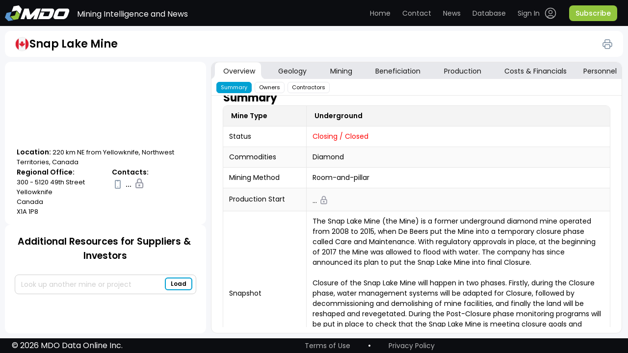

--- FILE ---
content_type: text/html; charset=utf-8
request_url: https://miningdataonline.com/property/75/Snap-Lake-Mine.aspx
body_size: 97445
content:



<!DOCTYPE html PUBLIC "-//W3C//DTD XHTML 1.0 Transitional//EN"
        "http://www.w3.org/TR/xhtml1/DTD/xhtml1-transitional.dtd">

<html xmlns="http://www.w3.org/1999/xhtml" data-settings="theme" theme="light">
<head id="PageHeader" >


	<title> Major Mines & Projects | Snap Lake Mine</title>
	
    <meta name="viewport" content="width=device-width, initial-scale=1, maximum-scale=1"/>
    <meta name="robots" content="index,follow"/>
	
    <meta name="description" content="Snap Lake Mine Underground Mine is located 220 km NE from Yellowknife, Northwest Territories, Canada"/>
    <meta name="keywords"    content="Mining Business Intelligence,Diamond Mine,Snap Lake Mine production,Snap Lake Mine geology,Snap Lake Mine mining methods,Snap Lake Mine mineral processing technologies,"/>	
		  
    <link rel="stylesheet" href="/css_0428_2/jquery_ui_1.13.2.css"/>
    <link rel="stylesheet" type="text/css" href="/css_0428_2/variables.css"/>
    <link rel="stylesheet" type="text/css" href="/css_0428_2/table-common.css"/>
    <link rel="stylesheet" href="/css_0428_2/perfect-scrollbar_1.5.5.min.css"/>
    <link rel="stylesheet" type="text/css" href="/css_0428_2/header.css"/>
    <link rel="stylesheet" type="text/css" href="/css_0428_2/authorized-block.css"/>
    <link rel="stylesheet" type="text/css" href="/css_0428_2/authorized-block-mobile-bottom.css"/>
    <link rel="stylesheet" type="text/css" href="/css_0428_2/custom-scroll.css"/>
    <link rel="stylesheet" type="text/css" href="/css_0428_2/footer.css"/>
    <link rel="stylesheet" type="text/css" href="/css_0428_2/lock-icon.css"/>
    <link rel="stylesheet" type="text/css" href="/css_0428_2/table-tooltip.css"/>
    <link rel="stylesheet" type="text/css" href="/css_0428_2/main-content.css"/>
    <link rel="stylesheet" type="text/css" href="/css_0428_2/mdo.css"/>
    <link rel="stylesheet" type="text/css" href="/css_0428_2/auth.css"/>
    <link rel="stylesheet" type="text/css" href="/css_0428_2/not-authorized.css"/>
    <link rel="stylesheet" type="text/css" href="/css_0428_2/not-loaded-table.css"/>
    <link rel="stylesheet" type="text/css" href="/css_0428_2/operations-table.css"/>
    <link rel="stylesheet" type="text/css" href="/css_0428_2/overview-owners-table.css"/>
    <link rel="stylesheet" type="text/css" href="/css_0428_2/personal-table.css"/>
    <link rel="stylesheet" type="text/css" href="/css_0428_2/sidebar.css"/>
    <link rel="stylesheet" type="text/css" href="/css_0428_2/table-icons-block.css"/>
    <link rel="stylesheet" type="text/css" href="/css_0428_2/tabs.css"/>
    <link rel="stylesheet" type="text/css" href="/css_0428_2/list_login.css"/>
    <link rel="stylesheet" type="text/css" href="/css_0428_2/asset-profile.css"/>
    <link rel="stylesheet" type="text/css" href="/css_0428_2/asset-profile-sidebar.css"/>
    <link rel="stylesheet" type="text/css" href="/css_0428_2/asset-profile-table.css"/>
		<link rel="stylesheet" type="text/css" href="/css_0428_2/avatar.css"/>

		<link rel="stylesheet" type="text/css" href="/css_0428_2/tips-types.css"/>
		<link rel="stylesheet" type="text/css" href="/css_0428_2/account-settings.css"/>
    <link rel="stylesheet" type="text/css" href="/css_0428_2/themes.css"/>
    <link href="https://fonts.googleapis.com/css?family=Montserrat|Open+Sans" rel="stylesheet"/>
	
    <script type="text/javascript">
		var gmLat = '63.602496';
		var gmLong = '-110.8703';
		var gmZoom = 0;
	</script>
					

    <script src="/js_0428_2/jquery-3.6.0.js"></script>
    <script src="/js_0428_2/jquery_ui_1.13.2.js"></script>
    <script src="/js_0428_2/perfect-scrollbar_1.5.5.min.js"></script>
    <script src="/js_0428_2/printThis.js"></script>
    <script type="text/javascript" src="/js_0428_2/public-methods.js"></script>
    <script type="text/javascript" src="/js_0428_2/autocomplete.js"></script>
    <script type="text/javascript" src="/js_0428_2/dialog.js"></script>
    <script type="text/javascript" src="/js_0428_2/auth.js"></script>
    <script type="text/javascript" src="/js_0428_2/on-ready-functions.js"></script>
    <script type="text/javascript" src="/js_0428_2/selector.js"></script>
    <script type="text/javascript" src="/js_0428_2/tooltip.js"></script>
    <script type="text/javascript" src="/js_0428_2/tooltip-table.js"></script>
    <script type="text/javascript" src="/js_0428_2/tips-types.js"></script>
    <script src="/js_0428_2/map.js"></script>	

    <script type="text/javascript">
	
	
		var loggedIn = 0;
		if(0 == "1") {
			loggedIn = 1;
		}
		else{
			//signOut();		
		}	
	
	
				$(function () {
					$("#txtCompanySearch").autocomplete({
						source: function (request, response) {
							$.ajax({
								url: '/property/List.aspx/GetProperties',
								data: "{ 'prefix': '" + request.term + "'}",
								dataType: "json", type: "POST",
								contentType: "application/json; charset=utf-8",
								success: function (data) {
									response($.map(data.d, function (item) {
										return {
											label: item.split(':')[0],
											val: item.split(':')[1]
										}
									}))
								},
								//error: function (response) {alert(response.responseText);},
								failure: function (response) {alert(response.responseText);}
							});
						}, 
						select: function (e, i) {$("#hPropertyID").val(i.item.val);},
						minLength: 3
					});				
	
				});	

      // ---------------------------------------
      function CloseLogin() {
        document.getElementById('light').style.display = 'none';
        document.getElementById('fade').style.display = 'none';
      }

      function BackToLogin() {
        document.getElementById('id_login_column').style.display = 'block';
        document.getElementById('id_login_controls_container').style.display = 'block';
        document.getElementById('Login_LoginButton').style.display = 'block';

        document.getElementById('id_login_password_recovery_container').style.display = 'none';
        document.getElementById('recovery_button_container').style.display = 'none';
        //document.getElementById('btnBack').style.display='none';
        //document.getElementById('btnGetPassword').style.display='none';
        //document.getElementById('central_frame').style.background='white';
      }

      function ShowRecovery() {
        document.getElementById('id_login_column').style.display = 'none';
        document.getElementById('id_login_controls_container').style.display = 'none';
        document.getElementById('Login_LoginButton').style.display = 'none';

        document.getElementById('id_login_password_recovery_container').style.display = 'block';
        document.getElementById('recovery_button_container').style.display = 'block';
        //document.getElementById('btnBack').style.display='block';
        //document.getElementById('btnGetPassword').style.display='block';
      }

      function ShowLogin() {
        window.scrollTo(0, 0);
        document.getElementById('light').style.display = 'block';
        document.getElementById('fade').style.display = 'block';
        document.getElementById('id_login_column').style.background = '#ffffff';
      }

      // ---------------------------------------

      var showFieldSet = function (fsID) {
        $(fsID).css('display', 'block');
      }

      //////////////////////////////// //alert(e.item.val);  -- $('#txtCompaySearch').val(i.item.label);

      function getCookie(cname) {
        let name = cname + '=';
        let decodedCookie = decodeURIComponent(document.cookie);
        let ca = decodedCookie.split(';');
        for (let i = 0; i < ca.length; i++) {
          let c = ca[i];
          while (c.charAt(0) == ' ') {
            c = c.substring(1);
          }
          if (c.indexOf(name) == 0) {
            return c.substring(name.length, c.length);
          }
        }
        return '';
      }

      $(document).ready(function () {
        var k = 0;
		
		if ('1' == '0')
			showInfo('pnlUpdateInProgress');
				

        // -- Initial -- //
        $('#id_login_password_recovery_container').css('z-index', '0');
        $('#recovery_button_container').css('z-index', '0');
        BackToLogin();
        // ------------- //

        //$("#central_frame").css("width","1600px");
        // $("#hl_ProjectCosts").css("width","98px");

        // -------------- -------------- --------------
        $('#txtCompanySearch').focus(function () {
          $(this).autocomplete('search', '');   // Search for an empty string -> return all results
        });

        // ---------- Clear unconfirmed selection ---------- .filter(':radio')
        $('#form1 input').filter(':radio').on('change', function () {
          $('#txtCompanySearch').val('');
        });

        // -------------- -------------- --------------
        $('#btnSubmit').click(function () {
          var tbxSearch = $('[id$=txtCompanySearch]').val();
          if ($.trim(tbxSearch) != '') {
            ShowHelp();
            return false;
          } else {
            return true;
          }
        });

        //$('#txtCompanySearch').focusout(function() {$('#btnAdd').trigger('click');}) ;

        // ----------------------------

        //$('#list_menu').prepend('<div id="menu-button">Menu</div>');

          /* ------------------ passwordRecovery -------------------- */

        var passwordRecoveryFlag = '-';
        if (passwordRecoveryFlag == '0') {
          document.getElementById('light').style.display = 'block';
          document.getElementById('fade').style.display = 'block';
          ShowRecovery();
        }

        if (passwordRecoveryFlag == '1' || passwordRecoveryFlag == '2') {
          document.getElementById('light').style.display = 'block';
          document.getElementById('fade').style.display = 'block';
          BackToLogin();

          if (passwordRecoveryFlag == '1') {
            $('#hlForgotPassword').css('color', 'red');
            $('#hlForgotPassword').text('Password was sent to you.');

            $('#Login_UserName').val(' ');
            $('#Login_UserName').css('color', 'black');
          }
        }
		
		// --- Initial load - top bar refresh -
		if(loggedIn == 0) signOut();		
			

      });

    </script>

</head>
	<!-- Google tag (gtag.js) -->
	<script async src="https://www.googletagmanager.com/gtag/js?id=G-TM14X4BGDC"></script>
	<script>
	  window.dataLayer = window.dataLayer || [];

	  function gtag() {
		dataLayer.push(arguments);
	  }

	  gtag('js', new Date());

	  gtag('config', 'G-TM14X4BGDC');
	</script>

	<body>
	
<form method="post" action="./asset.aspx?pid=75" id="form1">
<div class="aspNetHidden">
<input type="hidden" name="__EVENTTARGET" id="__EVENTTARGET" value="" />
<input type="hidden" name="__EVENTARGUMENT" id="__EVENTARGUMENT" value="" />
<input type="hidden" name="__VIEWSTATE" id="__VIEWSTATE" value="/[base64]/wsOrStXqVxAhntKkGw==" />
</div>

<script type="text/javascript">
//<![CDATA[
var theForm = document.forms['form1'];
if (!theForm) {
    theForm = document.form1;
}
function __doPostBack(eventTarget, eventArgument) {
    if (!theForm.onsubmit || (theForm.onsubmit() != false)) {
        theForm.__EVENTTARGET.value = eventTarget;
        theForm.__EVENTARGUMENT.value = eventArgument;
        theForm.submit();
    }
}
//]]>
</script>


<div class="aspNetHidden">

	<input type="hidden" name="__VIEWSTATEGENERATOR" id="__VIEWSTATEGENERATOR" value="306CCC3F" />
</div>

    <div id="divHideBtn" style="display:none;">
        <input type="submit" name="ctl00$btnFake" value="Button" id="btnFake"/>
    </div>
	
    <div id="light" class="white_content">
		
      <table id="Login" cellspacing="0" cellpadding="0" style="border-collapse:collapse;">
	<tr>
		<td>
          <div class="login_column" id="id_login_column">
            <ul class="login_list_items">
              <li class="login_header"><span>Data Access</span></li>
              <li class="login_under_header">
                
              </li>

              <li class="login_item">
                <img src="/images/contact_form_emaill.jpg" alt="Your Email" width="44" height="34"
                     class="login_form_prefix"/>
                <input name="Login$UserName" type="text" value="email address" id="Login_UserName" class="login_text_box" onclick="this.value=&#39;&#39;; style.color = &#39;black&#39;; " />
              </li>
              <li class="login_item">
                <img src="/images/contact_form_emaill.jpg" alt="Your Email" width="44" height="34"
                     class="login_form_prefix"/>
                <input name="Login$Password" type="text" value="password" id="Login_Password" class="login_text_box" onclick="this.value=&#39;&#39;; this.type=&#39;password&#39;;style.color = &#39;black&#39;; " />
              </li>

            </ul>
          </div>

          <div class="login_controls_container" id="id_login_controls_container">
            <div>
              <input id="Login_RememberMe" type="checkbox" name="Login$RememberMe" />
              Keep me signed in.
            </div>
            <a id="hlForgotPassword" href="javascript:void(0)" onclick="ShowRecovery()">Forgot your password?</a>
            <div class="icon_close">
              <a href="javascript:void(0)" onclick="CloseLogin()"><img src="/images/icon_close.png" alt="Close" width="16px"
                                                                       height="17px"></a>
            </div>
          </div>

          <div class="login_button_container" id="id_login_button_container">
            <input type="submit" name="Login$LoginButton" value="Log In" id="Login_LoginButton" class="login_button" />
          </div>
        </td>
	</tr>
</table>		

        <div class="login_password_recovery_container" id="id_login_password_recovery_container">
            <ul class="login_list_items">
                <li class="login_header"><span>Forgot Your Password?</span></li>
                <li class="recovery_under_header">
                    <span>Enter the email you signed up with and we'll email it to you.</span>
                </li>
                <li class="login_item" style="left:45px;margin-top:17px;margin-bottom:35px;">
                    <img src="/images/contact_form_emaill.jpg" alt="Your Email" width="44" height="34"
                         class="login_form_prefix"/>
                    <input name="ctl00$txtPasswordRecovery" type="text" value="email address" id="txtPasswordRecovery"
                           class="recovery_text_box" onclick="this.value=&#39;&#39;; style.color = &#39;black&#39;; "/>
                    <span id="UserIDRequired" title="User Name is required." style="visibility:hidden;">User Name is required. *
            </span>
                </li>
            </ul>
            <a href="javascript:void(0)" onclick="CloseLogin()"><img src="/images/icon_close.png" alt="Close"
                                                                     width="16px"
                                                                     height="17px" class="icon_close_recovery"></a>
            <span id="lblPasswordSentMessage"></span>
        </div>

        <div id="recovery_button_container">
            <div id="btnBack" class="login_button" onclick="BackToLogin();return true;" style="margin-left:-10px;">
                Back
            </div>
            <input type="submit" name="ctl00$btnGetPassword" value="Get Password"
                   onclick="javascript:WebForm_DoPostBackWithOptions(new WebForm_PostBackOptions(&quot;ctl00$btnGetPassword&quot;, &quot;&quot;, true, &quot;recovery&quot;, &quot;&quot;, false, false))"
                   id="btnGetPassword" class="login_button" style="margin-left:80px;width:120px;"/>
        </div>
    </div>
    <div id="fade" class="black_overlay"></div>




    <div class="main-content asset-profile" id="main">
      <div class="top-content">
        <header>
            <div class="header-content">
                <div class="header">
                    <button type="button" class="search-icon-mobile" onclick="toggleSidebarMobile()">
                        <span class="search-animated"></span>
                    </button>
                    <div class="logo-block">
                        <a href="/" class="logo"><img src="/images/logo.svg" alt="MDO" title="Mining Data Online"/></a><a id="loginDeskTop" class="sign-out" href="javascript:__doPostBack(&#39;loginDeskTop$ctl02&#39;,&#39;&#39;)" style="visibility:hidden;position:relative;float:right;display:none;">.</a>
                        <div class="top-slogan">Mining Intelligence and News</div>
                    </div>
                    <button type="button" class="header-menu-button" onclick="toggleHeaderMenu()">
                        <span class="burger-animated"></span>
                    </button>
                    <nav class="top-menu authorized-user" id="header_nav">
                        <div class="top-menu-nav-wrapper">
                            <div class="user-auth-desktop">
                                <ul class="top-links main-nav">
                                    <!--button type="button" onclick="toggleTableLoader()">Toggle loader</button-->
                                    <li><a class="home" href="/">Home</a></li>
                                    <li><a class="contact" href="https://miningdataonline.com/#Contact">Contact</a>
                                    </li>
                                    <li><a class="news" href="https://miningdataonline.com/news.aspx">News</a></li>
                                    <li><a class="database" href="/assets.aspx?vw=1">Database</a></li>
                                </ul>
                                <ul class="top-links authorized-block">
                                    <li class="user-dropdown dropdown">
                                        <label for="user-menu"></label>
                                        <ul class="submenu">
																						<!-- <li onclick="accountSettingsOpen({ tab: 0 })">
																								<a href="#">
																								<span class="user-menu-icon"><img src="/icons/login.svg"/></span>
																								<span>Account</span>
																								</a>
																						</li> -->
																						<li onclick="accountSettingsOpen({ tab: 3 })">
																								<a href="#">
																								<span class="user-menu-icon"><img src="/icons/settings.svg"/></span>
																								<span>UI Settings</span>
																								</a>
																						</li>
																						<!--li onclick="accountSettingsOpen({ tab: 2 })"-->
																						<li >
																								<a href="/assets.aspx?vw=0">
																								<span class="user-menu-icon"><img
																												src="/icons/notifications.svg"/></span>
																								<span>Alerts</span>
																								</a>
																						</li>
                                            <li>
												<a href="javascript:__doPostBack('loginDeskTop$ctl00','')" >
													<span class="user-menu-icon"><img src="/icons/logout.svg"/></span><span>Sign Out</span>
												</a>											
												<!--a href="javascript:void(0)" onclick="signOut()"><span class="user-menu-icon"><img src="/icons/logout.svg"/></span><span>Sign Out</span></a-->
											</li>
                                        </ul>
                                    </li>
                                    <li class="user">
                                        <!--span class="avatar"><img src="/icons/avatar.svg" alt="Avatar"/></span-->
										
									   <data class="analyst" data-value="" data-color="1" data-status="0">
										  <svg width="36" height="36"  xmlns="http://www.w3.org/2000/svg">
											<circle class="state" cx="18" cy="18" r="18" fill="#02A1D3"/>
										  </svg>
										</data>										
										
                                        <p class="user-name mobile-only">. </p>
                                    </li>
                                </ul>
                                <ul class="top-links top-links-not-auth">
                                    <li class="login">
                                        <a href="javascript:void(0)"
                                           onclick="signIn()">
                                            <span>Sign In</span>
                                            <span class="login-icon"><img src="/icons/login.svg"/></span>
                                            <span class="login-icon-focus"><img src="/icons/login-focus.svg"/></span>
                                        </a>
                                    </li>
                                    <li class="nav-button-demo mobile-only signIn-modal-button-demo btn">
                                        <a href="#"><span>Request a demo</span></a>
                                    </li>
                                    <li>
										<a class="subscribe-button btn" href="https://miningdataonline.com/#Subscribe"><span>Subscribe</span></a>
                                    </li>
                                </ul>
								<div id="pnlUpdateInProgress" class="dialog" >
									<h3 class="signIn-modal-title">We are currently reviewing Snap Lake Mine data. <br /><br /><br />All information was temporary removed from its profile.<br /><br /><br />Please re-visit the page after we finish updating it.</h3>
								</div>								
                                <div id="MainBody_Overview_pnlSignIn" class="dialog">

                                    <form onsubmit="signInSubmit()" class="signIn-modal-form">
                                        <h3 class="signIn-modal-title">Sign In</h3>
										
										
                                        <div class="signIn-modal-header_mobile">
                                            <img
                                                    src="/icons/back.svg"
                                                    alt="Back"
                                                    class="signIn-modal-header_mobile-icon"
																										onclick="closeSignInModalWindow('.isSignInModalPosition', 'MainBody_Overview_pnlSignIn', false, false, true)"
                                            />
                                            <h3 class="signIn-modal-header_mobile-title">Sign In</h3>
                                        </div>
										
										
				  										
										
                                        <div class="signIn-modal-fields">
                                            <input
                                                    id="signIn-email"
                                                    type="email"
                                                    placeholder="Email"
                                                    class="signIn-modal-fields-input"
                                            />
                                            <input
                                                    id="signIn-password"
                                                    type="password"
                                                    placeholder="Password"
                                                    class="signIn-modal-fields-input"
                                            />
                                        </div>
                                        <div class="signIn-modal-options">
                                            <label
                                                    for="signIn-checkbox"
                                                    class="signIn-modal-options-check"
                                                    onclick="checkBoxHandler(); return false;"
                                            >
                                                <input
                                                        id="signIn-checkbox"
                                                        type="checkbox"
                                                        class="signIn-modal-options-check-input"
                                                />
                                                keep me signed ...
                                            </label>
                                            <button type="button" class="signIn-modal-options-forgotPassword" onclick="signInSubmit()">
                                                Forgot password?
                                            </button>
                                        </div>
                                        <button type="submit" class="signIn-modal-button" onclick="signInSubmit()">
                                            <img src="/icons/login-black.svg" alt="Sign In" class="signIn-modal-button-icon" />
                                            <span class="signIn-modal-button-text">Sign In</span>
                                        </button>
                                        <div class="signIn-modal-button-wrapper">
                                            <a href="#" class="nav-button-demo mobile-only signIn-modal-button-demo btn"
                                            ><span>Request a demo</span>
                                            </a>
											<a class="subscribe-button btn signIn-modal-button-subscribe" href="https://miningdataonline.com/#Subscribe"><span>Subscribe</span></a>
                                        </div>
                                    </form> <!-- forma" -->
                                </div>
																<div id="MainBody_Overview_pnlSettings" class="dialog">
																	<div class="signIn-modal-form">
																		<h3 class="signIn-modal-title">Settings</h3>
																		<div class="signIn-modal-header_mobile">
																				<img
																						src="/icons/back.svg"
																						alt="Back"
																						class="signIn-modal-header_mobile-icon"
																						onclick="closeSignInModalWindow('.isSettingsMenuModalPosition', 'MainBody_Overview_pnlSettings', false, false, true)"
																				/>
																				<h3 class="signIn-modal-header_mobile-title">Settings</h3>
																		</div>
																		<div class="signIn-modal-fields">
																				<ul class="top-links main-nav">
																						<!-- <li onclick="accountSettingsOpen({ tab: 0, isMobile: true })">
																								<a class="home" href="#">Account</a>
																						</li>
																						<li onclick="accountSettingsOpen({ tab: 1, isMobile: true })">
																								<a class="contact goToContact" href="#">Subscription</a>
																						</li>
																						<li onclick="accountSettingsOpen({ tab: 2, isMobile: true })">
																								<a class="news" href="#">Notifications</a>
																						</li> -->
																						<li onclick="accountSettingsOpen({ tab: 3, isMobile: true })">
																								<a class="database" href="#">UI Settings</a>
																						</li>
																				</ul>
																		</div>
																	</div>
																</div>
                            </div>
                            <div class="user-auth">
                                <div
                                        class="not-auth-user"
                                >
                                    <ul class="top-links main-nav">
																			<li class="user">
																				<!--span class="avatar"><img src="/icons/avatar.svg" alt="Avatar"/></span>
																		<p class="user-name mobile-only">Cameron Williamson</p-->

																				<span class="avatar">

																						<data class="analyst" data-value="" data-color="1" data-status="0">
																								<svg width="36" height="36" xmlns="http://www.w3.org/2000/svg">
																										<circle class="state" cx="18" cy="18" r="18" fill="#02A1D3" />
																								</svg>
																						</data>
																				</span>
																				<p class="user-name mobile-only" style="margin-top: 20px;"></p>


																		</li>
                                        <li><a class="home" href="/">Home</a></li>
                                        <li>
                                            <a class="contact" href="https://miningdataonline.com/#Contact"
                                            >Contact</a
                                            >
                                        </li>
                                        <li>
                                            <a class="news" href="https://miningdataonline.com/news.aspx" >News</a>
                                        </li>
                                        <li>
                                            <a class="database" href="/assets.aspx?vw=1">Database</a>
                                        </li>

																				<li>
																					<a class="settings" onclick="signIn('settingsMenu')">
																							<span>Settings</span>
																					</a>
																				</li>
																				<li>
																						<a class="sign-out" href="javascript:__doPostBack('loginDeskTop$ctl00','')">
																								<span>Sign Out</span>
																						</a>
																				</li>
                                    </ul>
                                    <!-- <ul class="top-links authorized-block-mobile mobile-only">
																				<li>
																					<a class="settings" onclick="signIn('settingsMenu')">
																						<span>Settings</span>
																					</a>
																				</li>
                                        <li>
																					<a href="javascript:__doPostBack('loginDeskTop$ctl00','')" class="sign-out" ><span>Sign Out</span></a>											
                                            <a class="sign-out" href="javascript:void(0)" onclick="signOut()" ><span>Sign Out</span></a>
                                        </li>
                                        <li>
                                            <a class="nav-button-demo btn" href="#"><span>Request a demo</span></a>
                                        </li>
                                        <li>
											<a class="nav-button btn" href="https://miningdataonline.com/#Subscribe"><span>Subscribe</span></a>
                                        </li>
                                    </ul> -->
                                </div>
                                <div class="auth-user">
                                    <ul class="top-links main-nav">
                                        <li><a class="home" href="/">Home</a></li>
                                        <li>
                                            <a class="contact" href="https://miningdataonline.com/#Contact"
                                            >Contact</a
                                            >
                                        </li>
                                        <li>
                                            <a
                                                    class="news"
                                                    href="https://miningdataonline.com/news.aspx"
                                            >News</a
                                            >
                                        </li>
                                        <li>
                                            <a class="database" href="/assets.aspx?vw=1">Database</a>
                                        </li>
                                    </ul>
                                    <mdo-auth></mdo-auth>
                                    <ul class="top-links top-links-not-auth">
                                        <li class="login">
                                            <a href="javascript:void(0)" onclick="signIn()">
                                                <span>Sign In</span>
                                                <span class="login-icon"><img src="/icons/login.svg"/></span>
                                                <span class="login-icon-focus"
                                                ><img src="/icons/login-focus.svg"
                                                /></span>
                                            </a>
                                        </li>
                                        <li class="nav-button-demo mobile-only">
                                            <a class="btn" href="#"><span>Request a demo</span></a>
                                        </li>
                                        <li>
											<a class="subscribe-button btn" href="https://miningdataonline.com/#Subscribe"><span>Subscribe</span></a>
                                        </li>
                                    </ul>
                                </div>
                            </div>
                        </div>
                    </nav>
                </div>
            </div>
        </header>
        <div class="asset-profile-title">
          <div>
							<div id="pnlTpsTitle" data-type-tips="">
	
								<div class="asset-label-wrap tips-box">
									<div class="asset-label">				  
										<span id="lblFlag" class="icon flag mobile-tooltip"><img id="imgFlag" src="/icons/flags/CA.svg" alt="Canada" align="left" /></span>				  
									</div>
									<h1>Snap Lake Mine</h1>
								</div>
							
</div>
              <div class="print-btn" id="print-btn">
                  <img src="/icons/Print.svg">
              </div>
          </div>
        </div>

        <div class="tabs tabs-assets">
          <div class="mobile-only mobile-label-tab-wrapper">
            <button
              type="button"
              id="tab_label"
              class="mobile-label-tab"
              onclick="tabsMobileToggle()"
            >Overview</button>
            <div class="info-icon lock-tooltip">
              <button type="button" onclick="showInfo('Table_Overview_infoVideo')">
                <img src="../../icons/info.svg" alt="info" />
              </button>
              <div class="tooltip-text">
                <div>Click for more information</div>
              </div>
            </div>
          </div>
        </div>

      </div>
      <div class="main-container">
        <div class="sidebar-assets">
          <div style="height: 100%">
              <div class="sidebar-wrapper">
                <div class="asset-label-wrap print-only">
                    <div class="asset-label">
                      <span id="MainBody_Contacts_GridViewSample_lblFlag_1" class="icon flag single-operation mobile-tooltip">
                        <img id="MainBody_Contacts_GridViewSample_imgFlag_1" src="/icons/flags/AU.svg" alt="Australia" align="left">
                      </span>
                    </div>
                    <h1>Snap Lake Mine</h1>
                </div>
                <div class="sidebar-map">
                  <div id="map">
										<gmp-map id="map_gmp" style="visibility:hidden;width:1px;height:1px;" ></gmp-map>
									</div>
                  <div class="sidebar-data">
                    <p class="sidebar-data-location">
                      <b class="location">Location:</b> 220 km NE from Yellowknife, Northwest Territories, Canada
                    </p>
                    <div class="sidebar-data-contacts">
                      <div class="sidebar-data-contacts-wrapper">
                        <h4 class="sidebar-data-contacts-wrapper-title">Regional Office:</h4>
                        <p class="sidebar-data-contacts-wrapper-text">300 - 5120 49th Street<br />Yellowknife<br />Canada<br />X1A 1P8</p>
                      </div>
                      <div class="sidebar-data-contacts-wrapper">
                        <h4 class="sidebar-data-contacts-wrapper-title">Contacts:</h4>
                        <ul class="sidebar-data-contacts-list">
                          <li><img src="/icons/phone.svg" alt="Phone" /> &nbsp;...&nbsp; <img src="/icons/lock.svg" alt="Lock" width="8px" style="position:relative;top:-2px;" /></li>
						  
						  
						  
                        </ul>
                      </div>
                    </div>
                  </div>
                </div>
                <div class="sidebar-resources">
                  <h2>Additional Resources for Suppliers & Investors</h2>
                  <div class="sidebar-autocomplete">
                    <!--input placeholder="Look up another mine or project" id="additionalResourcesSearch" type="text" /-->
                    <!--button class="btn-add btn" type="button" onclick="btnLoadClick()">
                      <span>Load</span>
                    </button-->
					
					<input ID="txtCompanySearch" name="txtCompanySearch" type="text" size="30" placeholder="Look up another mine or project" />

					<input type="submit" name="btnAdd" value="Load" id="btnAdd" class="btn-add btn" style="height:26px;width:53px;display: none;" />
					<button class="btn-add btn" type="button" onclick="$('#btnAdd').trigger('click');"><span>Load</span></button>
					
					<input type="hidden" name="hPropertyID" id="hPropertyID" />						
					
                  </div>
                  <div class="resources-wrapper">
                    <div id="sidebar-resources" class="sidebar-resources-list custom-scroll">
                        <div class="sidebar-resources-list-item">
                          <img src="/images/arDrilling.jpg" alt="" />
                          <div class="sidebar-resources-list-item-text">
                            <a class="link-heading" target="_blank" href="https://miningdataonline.com/news.aspx?cmid=1,2&grade=31&ord=1&ntid=17,25"><h3>Drill results over 30 g/t Au</h3></a>
							<!--a class="link-heading" target="_blank" href="https://minesandprojects.com/news.aspx?cmid=1,2&grade=31&ord=1&ntid=17,25"><h3>Drill results over 30 g/t Au</h3></a-->
                            <p>
                              Stay on top of the latest gold discoveries. <br />Examine the latest updates on drilling outcomes spanning various commodities.
                            </p>
                          </div>
                        </div>
                        <div class="sidebar-resources-list-item">
                          <img src="/images/arLargestMA.jpg" alt="" />
                          <div class="sidebar-resources-list-item-text">
                            <a class="link-heading" target="_blank" href="https://miningdataonline.com/assets.aspx?lids=2,3&tids=1,5&sids=7&ssids=1,2&ts=24&vw=24&obc=on"><h3>Largest mines in the Americas</h3></a>
                            <p>
                              Mining scale, mining and mill throughput capaciites.<br />Full profiles of select mines and projects.
                            </p>
                          </div>
                        </div>
                        <div class="sidebar-resources-list-item">
                          <img src="/images/arDeepest.jpg" alt="" />
                          <div class="sidebar-resources-list-item-text">
                            <a class="link-heading" target="_blank" href="https://miningdataonline.com/assets.aspx?ts=15&vw=24"><h3>Deepest underground mines</h3></a>
                            <p>
                              Shaft depth, mining scale, backfill type and mill throughput data.<br />Full profiles of select mines and projects.
                            </p>
                          </div>
                        </div>
						
                        <div class="sidebar-resources-list-item">
                          <img src="/images/arCamp.jpg" alt="" />
                          <div class="sidebar-resources-list-item-text">
                            <a class="link-heading" target="_blank" href="https://miningdataonline.com/assets.aspx?ssids=1,2&ts=14&fm=0&fmids=300&vw=14"><h3>Mines with autonomous mobile equipment</h3></a>
                            <p>
                              Equipment type, model, size and quantity.<br />Full profiles of select mines and projects.
                            </p>
                          </div>
                        </div>						
						
                        <div class="sidebar-resources-list-item">
                          <img src="/images/res_img.png" alt="" />
                          <div class="sidebar-resources-list-item-text">
                            <a class="link-heading" target="_blank" href="https://miningdataonline.com/assets.aspx?ts=8&vw=8"><h3>Largest mines with remote camps</h3></a>
                            <p>
                              Camp size, mine location and contacts.<br />Full profiles of select mines and projects.
                            </p>
                          </div>
                        </div>
						
                        <!--div class="sidebar-resources-list-item">
                          <img src="/images/res_img.png" alt="" />
                          <div class="sidebar-resources-list-item-text">
                            <a class="link-heading" target="_blank" href="#"><h3>Permitting and construction projects</h3></a>
                            <p>
                              Projects at the permitting or construction stage. Full profiles of select projects.
                            </p>
                          </div>
                        </div-->
						
                        <!--div class="sidebar-resources-list-item">
                          <img src="/images/res_img.png" alt="" />
                          <div class="sidebar-resources-list-item-text">
                            <a class="link-heading" target="_blank" href="#"><h3>Drill results over 30 g/t Au</h3></a>
                            <p>
                              Stay on top of recent discoveries. Search drill results by
                              commodity and grade.
                            </p>
                          </div>
                        </div-->
                        
 
                    </div>
                    <div class="resources-shadow-top" id="blur-res-top"></div>
                    <div class="resources-shadow-bottom" id="blur-res-bottom"></div>
                  </div>
                </div>
              </div>
              <script>
                document.dispatchEvent(selectorEvent);
                document.dispatchEvent(autocompleteEvent);
              </script>
          </div>
        </div>
        <main class="main-assets" id="print">
          <div class="tabs">
    
            <div id="list_menu" class="list-menu" data-settings="elements_pos">
              <div class="mobile-only mobile-header">
                <h3 class="tabs-title">Categories</h3>
                <button
                  type="button"
                  class="tabs-modal-close"
                  onclick="tabsMobileToggle()"
                >
                  <img src="../../icons/close.svg" alt="close" />
                </button>
              </div>
              <div class="tabs-main-menu-wrapper">
                <ul class="tabs-main-menu tabs-assets">

									

									<!-- Overview -->
                  <li onmouseenter="tabOnHover(this)" onmouseleave="tabOnLeave(this)" class="open">
                    <div class="tabs-main-wrapper">
                      <a id="overview_link" href="#overview" onclick="setActiveLinkedTab(['summary', 'owners', 'contractors'], 'overview_link')">Overview</a>
                      <div class="tab-bg"></div>
                    </div>
                    <ul class="tabs-sub-menu">
                      <li data-tab="summary" class="open">
                        <a id="commodity-production_link" href="#overview" onclick="setSubLinkedTab(['summary', 'owners', 'contractors'], 'overview_link', 'commodity-production_link')">Summary</a>
                      </li>
                      <li data-tab="owners">
                        <a id="owners_link" href="#owners" onclick="setSubLinkedTab(['summary', 'owners', 'contractors'], 'overview_link', 'owners_link')">Owners</a>
                      </li>
					  					
                      <li data-tab="pnlContractors">
                        <a id="contractors_link" href="#pnlContractors" onclick="setSubLinkedTab(['summary', 'owners', 'contractors'], 'overview_link', 'contractors_link')">Contractors</a>
                      </li>
					 					 	
                    </ul>
										<div class="info-icon lock-tooltip">
											<button type="button" onclick="showInfo('Table_Overview_infoVideo')">
												<img src="../../icons/info.svg" alt="info">
											</button>
											<div class="tooltip-text">
												<div>Click for more information</div> 
											</div>
										</div>
                  </li>



									<!-- Geology -->
                  <li onmouseenter="tabOnHover(this)" onmouseleave="tabOnLeave(this)">
                    <div class="tabs-main-wrapper">
                      <a id="geology_link" href="#geology" onclick="setActiveLinkedTab(['depositType', 'reservesResourses'], 'geology_link')">Geology</a>
                      <div class="tab-bg"></div>
                    </div>
                    <ul class="tabs-sub-menu">
                      <li data-tab="deposit-type">
                        <a href="#deposit-type" onclick="setSubLinkedTab(['depositType', 'reservesResourses'], 'geology_link', 'deposit-type')">Deposit Type</a>
                      </li>
                      <li data-tab="reserves-resources">
                        <a href="#Reserves" onclick="setSubLinkedTab(['depositType', 'reservesResourses'], 'geology_link', 'reserves-resources')">Reserves & Resources</a>
                      </li>
                    </ul>
										<div class="info-icon lock-tooltip">
											<button type="button" onclick="showInfo('Table_Overview_infoVideo')">
												<img src="../../icons/info.svg" alt="info">
											</button>
											<div class="tooltip-text">
												<div>Click for more information</div>
											</div>
										</div>
                  </li>



									<!-- Mining -->
                  <li onmouseenter="tabOnHover(this)" onmouseleave="tabOnLeave(this)">
                    <div class="tabs-main-wrapper">
                      <a id="mining_link" href="#mining" onclick="setActiveLinkedTab(['miningMethods', 'heavyMobileEquipment'], 'mining_link')">Mining</a>
                      <div class="tab-bg"></div>
                    </div>
                    <ul class="tabs-sub-menu">
                      <li data-tab="miningAnchor">
                        <a href="#miningAnchor" onclick="setSubLinkedTab(['miningMethods', 'heavyMobileEquipment'], 'mining_link', 'miningAnchor')">Mining</a>
                      </li>
											<li data-tab="heavy-mobile-equipment">
                        <a href="#heavy-mobile-equipment" onclick="setSubLinkedTab(['miningMethods', 'heavyMobileEquipment'], 'mining_link', 'heavy-mobile-equipment')">Heavy Mobile Equipment</a>
                      </li>	
                    </ul>
										<div class="info-icon lock-tooltip">
											<button type="button" onclick="showInfo('Table_Overview_infoVideo')">
												<img src="../../icons/info.svg" alt="info">
											</button>
											<div class="tooltip-text">
												<div>Click for more information</div>
											</div>
										</div>
                  </li>



									<!-- Ore Processing  -->
                  <li onmouseenter="tabOnHover(this)" onmouseleave="tabOnLeave(this)">
                    <div class="tabs-main-wrapper">
                      <a id="operations_link" href="#comminution" onclick="setActiveLinkedTab(['crushingMethods', 'processingMethods', 'pipelines'], 'operations_link')">Beneficiation</a>
                      <div class="tab-bg"></div>
                    </div>
                    <ul class="tabs-sub-menu">		  
                      <li data-tab="crushing-methods">
                        <a href="#crushing-methods" onclick="setSubLinkedTab(['crushingMethods', 'processingMethods', 'pipelines'], 'operations_link', 'crushing-methods')">Comminution</a>
                      </li>			
                      <li data-tab="processing">
                        <a href="#processing" onclick="setSubLinkedTab(['crushingMethods', 'processingMethods', 'pipelines'], 'operations_link', 'processing')">Processing</a>
                      </li>
  										  
                      <!--li data-tab="ghg-emissions">
                        <a href="#ghg-emissions" onclick="setSubLinkedTab(['crushingMethods', 'processingMethods', 'pipelines'], 'operations_link', 'ghg-emissions')">GHG Emissions</a>
                      </li-->
                    </ul>
										<div class="info-icon lock-tooltip">
											<button type="button" onclick="showInfo('Table_Overview_infoVideo')">
												<img src="../../icons/info.svg" alt="info">
											</button>
											<div class="tooltip-text">
												<div>Click for more information</div>
											</div>
										</div>
                  </li>



									<!-- Production -->
                  <li onmouseenter="tabOnHover(this)" onmouseleave="tabOnLeave(this)">
                    <div class="tabs-main-wrapper">
                      <a id="production_link" href="#production" onclick="setActiveLinkedTab(['commodityProduction', 'miningMetrics'], 'production_link')">Production</a>
                      <div class="tab-bg"></div>
                    </div>
                    <ul class="tabs-sub-menu">
                      <li data-tab="production">
                        <a href="#production" onclick="setSubLinkedTab(['commodityProduction', 'miningMetrics'], 'production_link', 'commodity-production')">Commodity Production</a>
                      </li>
                      <li data-tab="oreProduction">
                        <a href="#oreProduction" onclick="setSubLinkedTab(['commodityProduction', 'miningMetrics'], 'production_link', 'oreProduction')">Operating Metrics</a>
                      </li>
                    </ul>
										<div class="info-icon lock-tooltip">
											<button type="button" onclick="showInfo('Table_Overview_infoVideo')">
												<img src="../../icons/info.svg" alt="info">
											</button>
											<div class="tooltip-text">
												<div>Click for more information</div>
											</div>
										</div>
                  </li>



									<!-- Costs & Financials -->
                  <li onmouseenter="tabOnHover(this)" onmouseleave="tabOnLeave(this)">
                    <div class="tabs-main-wrapper">
                      <a id="costs-financials_link" href="#production-costs" onclick="setActiveLinkedTab(['productionCosts', 'miningCosts', 'projectCosts', 'mineFinancials'], 'costs-financials_link')">Costs & Financials</a>
                      <div class="tab-bg"></div>
                    </div>
                    <ul class="tabs-sub-menu">
                      <li data-tab="production-costs">
                        <a href="#production-costs" onclick="setSubLinkedTab(['productionCosts', 'miningCosts', 'projectCosts', 'mineFinancials'], 'costs-financials_link', 'production-costs')">Production Costs</a>
                      </li>
					  					
                      <li data-tab="mining-costs">
                        <a href="#mining-costs" onclick="setSubLinkedTab(['productionCosts', 'miningCosts', 'projectCosts', 'mineFinancials'], 'costs-financials_link', 'mining-costs')">Operating Costs</a>
                      </li>					  
					  					
                    </ul>
										<div class="info-icon lock-tooltip">
											<button type="button" onclick="showInfo('Table_Overview_infoVideo')">
												<img src="../../icons/info.svg" alt="info">
											</button>
											<div class="tooltip-text">
												<div>Click for more information</div>
											</div>
										</div>
                  </li>



									<!-- Equipment & Infrastructure -->
                  <li onmouseenter="tabOnHover(this)" onmouseleave="tabOnLeave(this)" hidden>
                    <div class="tabs-main-wrapper">
                      <a id="infrastructure_link" href="#heavy-mobile-equipment" onclick="setActiveLinkedTab(['mills', 'pipelines'], 'infrastructure_link')">Equipment & Infrastructure</a>
                      <div class="tab-bg"></div>
                    </div>
                    <ul class="tabs-sub-menu">
                      <li data-tab="crushing-methods">
                        <a href="#crushing-methods" onclick="setSubLinkedTab(['mills', 'pipelines'], 'infrastructure_link', 'crushing-methods')">Crushers & Mills</a>
                      </li>	
					  
                      <!--li data-tab="power-supply">
                        <a href="#power-supply" onclick="setSubLinkedTab(['powerSupply', 'waterSupply', 'pipelines', 'conveyors'], 'infrastructure_link', 'power-supply')">Power Supply</a>
                      </li-->
					  
                      <!--li data-tab="conveyors">
                        <a href="#conveyors" onclick="setSubLinkedTab(['conveyors', 'pipelines'], 'infrastructure_link', 'conveyors')">Conveyors</a>
                      </li-->					  
					  
                      <!--li data-tab="water-supply">
                        <a href="#water-supply" onclick="setSubLinkedTab(['powerSupply', 'pipelines', 'conveyors'], 'infrastructure_link', 'water-supply')">Water Supply</a>
                      </li-->
					  					
                    </ul>
										<div class="info-icon lock-tooltip">
											<button type="button" onclick="showInfo('Table_Overview_infoVideo')">
												<img src="../../icons/info.svg" alt="info">
											</button>
											<div class="tooltip-text">
												<div>Click for more information</div>
											</div>
										</div>
                  </li>

									

									<!-- Personnel -->
                  <li onmouseenter="tabOnHover(this)" onmouseleave="tabOnLeave(this)">
                    <div class="tabs-main-wrapper">
                      <a id="personnel_link" href="#mine-management" onclick="setActiveLinkedTab(['mineManagement', 'workforce'], 'personnel_link')">Personnel</a>
                      <div class="tab-bg"></div>
                    </div>
                    <ul class="tabs-sub-menu">
                      <li data-tab="mine-management">
                        <a href="#mine-management" onclick="setSubLinkedTab(['mineManagement', 'workforce'], 'personnel_link', 'mine-management')">Mine Management</a>
                      </li>
                      <li data-tab="workforce">
                        <a href="#workforce" onclick="setSubLinkedTab(['mineManagement', 'workforce'], 'personnel_link', 'workforce')">Workforce</a>
                      </li>
                    </ul>
										<div class="info-icon lock-tooltip">
											<button type="button" onclick="showInfo('Table_Overview_infoVideo')">
												<img src="../../icons/info.svg" alt="info">
											</button>
											<div class="tooltip-text">
												<div>Click for more information</div>
											</div>
										</div>
                  </li>			
									

				  
				  				


				  
                </ul>
              </div>
            </div>
          </div>
          <div
            id="Table_Overview_infoVideo"
            class="dialog"
            data-title="Owners"
            data-src="https://www.youtube.com/embed/ly36kn0ug4k"
          >
            <div class="video-wrapper">
              <iframe
                width="99%"
                height="99%"
                title="YouTube video player"
                frameborder="0"
                allow="accelerometer; clipboard-write; encrypted-media; gyroscope; picture-in-picture; web-share"
                allowfullscreen
              >
              </iframe>
            </div>
          </div>
          <script>
            document.dispatchEvent(dialogEvent);
            document.dispatchEvent(tooltipEvent);
          </script>
          
            <div class="asset-croll-container custom-scroll">
              <div class="asset-profile-table-wrapper">
			  
			  <!-- ==================================== Overview ============================================== -->

                <div class="asset-profile-table anchor" id="overview">
                  <h2 class="asset-profile-table-title">Summary</h2>
									<div class="table-container custom-scroll-desktop fixed-layout-table" style="">
										<table>
											<thead>								
												<tr><th class="bold" style="width: 170px">Mine Type</th><th style="width: auto">Underground</th></tr>
											</thead>
											<tbody>								
												
													
												<tr><td class="align-left bold" >Status</td><td class="align-left" style="color:red;">Closing / Closed</td></tr>												
												<tr>
													<td class="align-left bold">Commodities</td>
													<td class="align-left"><ul id="blCommodity" class="mining-method">
	<li>Diamond</li>
</ul></td>
												</tr>
												
												<tr>
													<td class="align-left bold">Mining Method</td>
													<td class="align-left"><ul id="blMiningMethod" class="mining-method">
	<li>Room-and-pillar</li>
</ul></td>
												</tr>
												<tr><td class="align-left bold" >Production Start</td><td class="align-left">... <img src="/icons/lock.svg" alt="Lock" width="20px" style="position:relative;top:4px;" /></td></tr>
												<tr><td class="align-left bold" >Snapshot</td><td class="align-left">The Snap Lake Mine (the Mine) is a former underground diamond mine operated from 2008 to 2015, when De Beers put the Mine into a temporary closure phase called Care and Maintenance. With regulatory approvals in place, at the beginning of 2017 the Mine was allowed to flood with water. The company has since announced its plan to put the Snap Lake Mine into final Closure.<br /><br />Closure of the Snap Lake Mine will happen in two phases. Firstly, during the Closure phase, water management systems will be adapted for Closure, followed by decommissioning and demolishing of mine facilities, and finally the land will be reshaped and revegetated. During the Post-Closure phase monitoring programs will be put in place to check that the Snap Lake Mine is meeting closure goals and ensuring the successful long-term closure of the site.<br /><br />As of May 29, 2024, two Canadian mines, Snap Lake, and Victor are in active closure, which is expected to be complete in early 2025.</td></tr>
												
												
											</tbody>
										</table>						
									</div>				  
                </div>				
				
                <div class="asset-profile-table anchor" id="owners">
                  <div class="asset-profile-table-header anchor" >
                    <h3 class="asset-profile-table-title">Owners</h3>
                    <a href="https://minedocs.com/28/AngloAmerican-IAR-2024.pdf" target="_blank" style=""><span>Source</span><img src="/icons/document.svg" alt="Source" /></a>
                  </div>				
				  
									<div class="table-container custom-scroll-desktop fixed-layout-table">
										<div>
	<table class="centered-head" cellspacing="0" rules="all" border="1" id="gvOwners" style="border-collapse:collapse;">
		<tr>
			<th scope="col" style="width:170px;">Company</th><th scope="col">Interest</th><th scope="col">Ownership</th>
		</tr><tr>
			<td class="align-center">
														<span id="gvOwners_lblCompanyName_0">Government of the Republic of Botswana (GRB)</span>
														
														<span id="gvOwners_lblOperator_0"></span>	
													</td><td class="align-center">
														<span id="gvOwners_lblInterest_0">15 %</span>
													</td><td class="align-center">
														<span id="gvOwners_lblOwnership_0">Indirect</span>
													</td>
		</tr><tr>
			<td class="align-center">
														
														<a id="gvOwners_hl_CompanyName_1" class="link-heading" href="http://www.angloamerican.com/" target="_blank">Anglo American plc.</a>
														<span id="gvOwners_lblOperator_1"></span>	
													</td><td class="align-center">
														<span id="gvOwners_lblInterest_1">85 %</span>
													</td><td class="align-center">
														<span id="gvOwners_lblOwnership_1">Indirect</span>
													</td>
		</tr>
	</table>
</div>
									</div>
									<div class="asset-profile-table-description">
										Snap Lake is wholly owned by De Beers Canada Inc.<p>Anglo American owns 85% of De Beers, the world’s leading diamond company. The remaining 15% of De Beers is owned by the Government of the Republic of Botswana (GRB).
									</div>

									<div id="pnlContractors" class="asset-profile-table-header anchor">
	
														<h3 class="asset-profile-table-title">Contractors</h3>
														<!--a href="" target="_blank"><span>Source</span><img src="/icons/document.svg" alt="Source" /></a-->
									
</div>
				  
									<div id="pnlContractorsLocked" class="asset-profile-table-locked-content">
	
										<img src="/icons/lock.svg" alt="Lock" /><p>- subscription is required.</p>
									
</div>
				  

									<script language="javascript">
								
									
											$(document).ready(function () {
										// -- add class to autogenerated blank div -- --  
										$("#gvContractors").parent().addClass('table-container custom-scroll-desktop fixed-layout-table');
										$("#gvvReserves").parent().addClass('table-container custom-scroll-desktop fixed-layout-table');
										$("#gvMills").parent().addClass('table-container custom-scroll-desktop fixed-layout-table');
										$("#gvGrade").parent().addClass('table-container custom-scroll-desktop fixed-layout-table');
										$("#gvPipelines").parent().addClass('table-container custom-scroll-desktop fixed-layout-table');
										$("#gvvWater").parent().addClass('table-container custom-scroll-desktop fixed-layout-table');
										$("#gvvProduction").parent().addClass('table-container custom-scroll-desktop fixed-layout-table');
										$("#gvvOreProduction").parent().addClass('table-container custom-scroll-desktop fixed-layout-table');
										$("#gvCosts").parent().addClass('table-container custom-scroll-desktop fixed-layout-table');
										$("#gvMiningCosts").parent().addClass('table-container custom-scroll-desktop fixed-layout-table');
										$("#gvRevenue").parent().addClass('table-container custom-scroll-desktop fixed-layout-table');
										$("#gvProjectCosts").parent().addClass('table-container custom-scroll-desktop fixed-layout-table table-container-short');
										$("#gvFleet").parent().addClass('table-container custom-scroll-desktop fixed-layout-table');
										$("#gvPersonnel").parent().addClass('table-container custom-scroll-desktop fixed-layout-table');
										
										$("#gvStaff").parent().addClass('table-container custom-scroll-desktop fixed-layout-table');
										//$("#gvStaff").parent().before("<h3 class='asset-profile-table-title' id='workforce'>Workforce 1</h3>");
										
										$("#gvDocuments").parent().addClass('table-container custom-scroll-desktop fixed-layout-table table-container-short');
										
											});
									</script>					  
									<!--div class="table-container custom-scroll-desktop fixed-layout-table" -->
						
									
                </div>
				
				
				<!-- ==================================== Gelology ============================================== -->
				
				<div id="pnlDepositSource" class="asset-profile-table-header text-source">
	
					<a href="https://minedocs.com/17/AngloAmerican_SnapLake_Geology_2017.pdf#page=1" target="_blank"><span>Source</span><img src="/icons/document.svg" alt="Source" /></a>
				
</div>


				<div class="asset-profile-table anchor" id="geology">
				  <h2 class="asset-profile-table-title anchor" id="deposit-type">Deposit type</h2>
					<ul id="blDepositType" class="asset-profile-table-list">
	<li>Kimberlite</li>
</ul>
				</div>
				<div class="asset-profile-table anchor" id="" style="">
                  <h4 class="asset-profile-table-title anchor" id="">
                    Summary:
                  </h4>	
				  <p class="asset-profile-table-text">The Snap Lake kimberlite is found on the northwest shore of Snap Lake and extends to the southeast under the lake. It is hosted within sediments and volcanics of the Yellowknife Supergroup. This kimberlite body is relatively flat-lying (dipping at approx. 15°NE) and is known as the NW dyke. The dyke has an average thickness of 2.7 metres, however, its total extent has not yet been defined. Two kimberlite pipes have been found close to the eastern boundary of the Camsell Lake property 34 kilometres east of Snap Lake; these are known as the CL 25 and CL 174 pipes.</p>
				</div>
				
				<!-- ==================================== Reserves ============================================== -->
				
							  
				
				<!-- ==================================== Mining ============================================== -->
				
				

				<div class="asset-profile-table anchor" id="mining">
				  <h2 class="asset-profile-table-title anchor" id="miningAnchor">Mining Methods</h2>
					
					<div id="pnlMiningLocked" class="asset-profile-table-locked-content">
	<img src="/icons/lock.svg" alt="Lock" /><p>- subscription is required.</p>
</div>
				</div>	
									
					

				<div id="Fleet" class="asset-profile-table">
	
					<h2 class="asset-profile-table-title anchor" id="heavy-mobile-equipment"> Heavy Mobile Equipment</h2>
					

						
					
					<span id="lblFleetNoData" class="asset-profile-table-text">Fleet data has not been reported.</span>

					<div>

	</div>
						
						

					
				
</div>	

				<!-- ==================================== Crushing ============================================== -->

				

				<div class="asset-profile-table anchor" id="comminution">
				  <h2 class="asset-profile-table-title anchor" id="crushing-methods">Comminution</h2>
				  <h4 class="asset-profile-table-title">Crushers and Mills</h4>
				  <span id="lblMillsNoData" class="asset-profile-table-text">Milling equipment has not been reported.</span>
				  
				  
					
				</div>

					
		
				<!-- ==================================== Processing ============================================== -->

				

				<div class="asset-profile-table anchor" id="processing">
				  <h2 class="asset-profile-table-title anchor" id="processing-methods">Processing</h2>
					
					<div id="pnlProcessingLocked" class="asset-profile-table-locked-content">
	<img src="/icons/lock.svg" alt="Lock" /><p>- subscription is required.</p>
</div>
				</div>
				
					
				
				<!-- ==================================== Pipelines ============================================== -->
				
				
				

				

										
				
											

				
				<!-- ==================================== Production ============================================== -->
				
				<div class="asset-profile-table anchor" id="production">
				  <h2 class="asset-profile-table-title anchor" id="production-methods">Commodity Production</h2>
						
						
						
					<div>
	<table class="centered-head" cellspacing="0" rules="all" border="1" id="gvvProduction" style="border-collapse:collapse;">
		<tr>
			<th scope="col">Commodity</th><th scope="col">Units</th><th scope="col">2016</th><th scope="col">2015</th>
		</tr><tr>
			<td class="align-left" style="width:100px;">
									<span id="gvvProduction_lblCommodity_0">Diamond</span> 
								</td><td>
									<span id="gvvProduction_lblUnits_2_0">k carats</span>
								</td><td class="digits-right"><span id="gvvProduction_lblProduction2016_0">3</span></td><td class="digits-right"><span id="gvvProduction_lblProduction2015_0">1,243</span></td>
		</tr>
	</table>
</div>	

					
					<div id="pnlProductionNotes" style="display:inline;">
	
						<div style="position:relative;float:left;">
							<span id="lblProductType" class="asset-profile-table-description">All production numbers are expressed as mineral.</span>
							
							
						</div>
						
					
</div>				
				</div>				
				
				

				
			

				<div id="pnlCosts" class="asset-profile-table">
	
					<h2 class="asset-profile-table-title anchor" id="production-costs">Production Costs</h2>
						<span id="lblCostsNoData" class="asset-profile-table-text">Commodity production costs have not been reported.</span>

						
						
					<div id="pnlCommodityCostsNotes" style="display:inline;">
		
						 
					
	</div>					

				
</div>					
				

				
			
			
			
				


				 

				
				
				

			
				
				
				
				
				<div class="asset-profile-table" id="references">
					<h2 class="asset-profile-table-title anchor" id="aerial-view"><div id="pnlZoomInMap" class="tab-title">
	Aerial view:
</div></h2>
				  <div id="pnlMapLocked" class="asset-profile-table-locked-content">
	<img src="/icons/lock.svg" alt="Lock" /><p>- subscription is required.</p>
</div>
				  
				</div>
				
				
			</div>
		</div>
	</main>
</div>


<footer>
		<div class="footer-content">
				<div class="container footer">
				<div>&#169; 2026 MDO Data Online Inc.</div>
										<ul class="top-links main-nav">
												<li><a class="home" href="terms-of-use-agreement.aspx">Terms of Use</a></li>
												<li>&nbsp;&nbsp; &#8226; &nbsp;&nbsp; </li>
												<li><a class="news" href="privacy-policy.aspx">Privacy Policy</a></li>
										</ul>						
				
				<!--div>
					<a id="hl_terms" href="terms-of-use-agreement.aspx">Terms of Use</a> &nbsp;&nbsp; &#8226; &nbsp;&nbsp; 
					<a id="hl_privacy" href="privacy-policy.aspx">Privacy Policy</a>
				</div-->	
						<div class="social-icons-block">
								<!--a href="javascript:void(0)">
										<img src="/icons/instagram.svg"/>
								</a>
								<a href="javascript:void(0)">
										<img src="/icons/facebook.svg"/>
								</a>
								<a href="javascript:void(0)">
										<img src="/icons/twitter.svg"/>
								</a-->
						</div>
				</div>
		</div>
</footer>
</div>

<script src="https://unpkg.com/@popperjs/core@2"></script>
<script src="https://unpkg.com/tippy.js@6"></script>
</form>

<!-- account settings dialog -->
<div id="Account_Settings" class="dialog accountSettings" data-overlay-opacity="0.9">
	<div class="accountSettingsAside">
			<div class="accountSettingsAside__info">
																				<span class="avatar">

																						<data class="analyst" data-value="" data-color="1" data-status="0">
																								<svg width="36" height="36" xmlns="http://www.w3.org/2000/svg">
																										<circle class="state" cx="18" cy="18" r="18" fill="#02A1D3" />
																								</svg>
																						</data>
																				</span>
					<p></p>
			</div>
			<div class="accountSettingsAside__controls">
					<!-- <button onClick="accountSettingsUpdate(0)">
							<svg width="20" height="20" viewBox="0 0 20 20" fill="none" xmlns="http://www.w3.org/2000/svg">
									<g clip-path="url(#clip0_540_19)">
									<path d="M10 17.5C14.1421 17.5 17.5 14.1421 17.5 10C17.5 5.85786 14.1421 2.5 10 2.5C5.85786 2.5 2.5 5.85786 2.5 10C2.5 14.1421 5.85786 17.5 10 17.5Z" stroke="#74879B" stroke-linecap="round" stroke-linejoin="round"/>
									<path d="M10 10.8334C11.3807 10.8334 12.5 9.71412 12.5 8.3334C12.5 6.95269 11.3807 5.8334 10 5.8334C8.61929 5.8334 7.5 6.95269 7.5 8.3334C7.5 9.71412 8.61929 10.8334 10 10.8334Z" fill="#74879B" stroke="#74879B" stroke-linecap="round" stroke-linejoin="round"/>
									<path d="M8.70356 13.3571H11.2861C12.5354 13.3571 13.6966 14.0007 14.3587 15.0601C14.5402 15.3506 14.45 15.7136 14.1846 15.8748C12.578 16.8508 11.2807 17.2934 10.0166 17.2879C8.75046 17.2825 7.44659 16.8275 5.82683 15.8664C5.55773 15.7067 5.46524 15.3419 5.64687 15.0513C6.30557 13.9974 7.46073 13.3571 8.70356 13.3571Z" fill="#74879B" stroke="#74879B"/>
									</g>
									<defs>
									<clipPath id="clip0_540_19">
									<rect width="20" height="20" fill="white"/>
									</clipPath>
									</defs>
							</svg>
							Account
					</button>
					<button onClick="accountSettingsUpdate(1)">
							<svg width="20" height="20" viewBox="0 0 20 20" fill="none" xmlns="http://www.w3.org/2000/svg">
									<g clip-path="url(#clip0_3428_54544)">
									<path d="M5.625 3.125H14.375L18.75 8.125L10 17.5L1.25 8.125L5.625 3.125Z" stroke="#74879B" stroke-linecap="round" stroke-linejoin="round"/>
									<path d="M13.75 8.125L10 17.5L6.25 8.125L10 3.125L13.75 8.125Z" stroke="#74879B" stroke-linecap="round" stroke-linejoin="round"/>
									<path d="M1.25 8.125H18.75" stroke="#74879B" stroke-linecap="round" stroke-linejoin="round"/>
									</g>
									<defs>
									<clipPath id="clip0_3428_54544">
									<rect width="20" height="20" fill="white"/>
									</clipPath>
									</defs>
							</svg>
							Subscription
					</button>
					<button onClick="accountSettingsUpdate(2)">
							<svg width="20" height="20" viewBox="0 0 20 20" fill="none" xmlns="http://www.w3.org/2000/svg">
									<g clip-path="url(#clip0_3428_54551)">
									<path d="M8.33203 4.16667C8.33203 3.72464 8.50763 3.30072 8.82019 2.98816C9.13275 2.67559 9.55667 2.5 9.9987 2.5C10.4407 2.5 10.8647 2.67559 11.1772 2.98816C11.4898 3.30072 11.6654 3.72464 11.6654 4.16667C12.6224 4.61919 13.4382 5.3236 14.0254 6.20442C14.6126 7.08523 14.9491 8.10923 14.9987 9.16667V11.6667C15.0614 12.1848 15.2449 12.6809 15.5344 13.1151C15.8239 13.5493 16.2113 13.9095 16.6654 14.1667H3.33203C3.78615 13.9095 4.17354 13.5493 4.46302 13.1151C4.7525 12.6809 4.93599 12.1848 4.9987 11.6667V9.16667C5.04833 8.10923 5.38478 7.08523 5.97199 6.20442C6.5592 5.3236 7.37503 4.61919 8.33203 4.16667" stroke="#74879B" stroke-linecap="round" stroke-linejoin="round"/>
									<path d="M7.5 14.1667V15C7.5 15.6631 7.76339 16.2989 8.23223 16.7678C8.70107 17.2366 9.33696 17.5 10 17.5C10.663 17.5 11.2989 17.2366 11.7678 16.7678C12.2366 16.2989 12.5 15.6631 12.5 15V14.1667" stroke="#74879B" stroke-linecap="round" stroke-linejoin="round"/>
									</g>
									<defs>
									<clipPath id="clip0_3428_54551">
									<rect width="20" height="20" fill="white"/>
									</clipPath>
									</defs>
							</svg>
							Notifications
					</button> -->
					<button class="active" disabled onClick="accountSettingsUpdate(3)">
							<svg width="20" height="20" viewBox="0 0 20 20" fill="none" xmlns="http://www.w3.org/2000/svg">
									<g clip-path="url(#clip0_3428_54554)">
									<path d="M8.60417 3.5975C8.95917 2.13417 11.0408 2.13417 11.3958 3.5975C11.4491 3.81733 11.5535 4.02148 11.7006 4.19333C11.8477 4.36518 12.0332 4.49988 12.2422 4.58645C12.4512 4.67303 12.6776 4.70904 12.9032 4.69156C13.1287 4.67407 13.3469 4.60359 13.54 4.48583C14.8258 3.7025 16.2983 5.17417 15.515 6.46083C15.3974 6.65388 15.327 6.87195 15.3096 7.09731C15.2922 7.32267 15.3281 7.54897 15.4146 7.75782C15.5011 7.96666 15.6356 8.15215 15.8073 8.29921C15.9789 8.44627 16.1829 8.55075 16.4025 8.60417C17.8658 8.95917 17.8658 11.0408 16.4025 11.3958C16.1827 11.4491 15.9785 11.5535 15.8067 11.7006C15.6348 11.8477 15.5001 12.0332 15.4135 12.2422C15.327 12.4512 15.291 12.6776 15.3084 12.9032C15.3259 13.1287 15.3964 13.3469 15.5142 13.54C16.2975 14.8258 14.8258 16.2983 13.5392 15.515C13.3461 15.3974 13.1281 15.327 12.9027 15.3096C12.6773 15.2922 12.451 15.3281 12.2422 15.4146C12.0333 15.5011 11.8479 15.6356 11.7008 15.8073C11.5537 15.9789 11.4492 16.1829 11.3958 16.4025C11.0408 17.8658 8.95917 17.8658 8.60417 16.4025C8.5509 16.1827 8.44648 15.9785 8.29941 15.8067C8.15233 15.6348 7.96676 15.5001 7.75779 15.4135C7.54882 15.327 7.32236 15.291 7.09685 15.3084C6.87133 15.3259 6.65313 15.3964 6.46 15.5142C5.17417 16.2975 3.70167 14.8258 4.485 13.5392C4.60258 13.3461 4.67296 13.1281 4.6904 12.9027C4.70785 12.6773 4.67187 12.451 4.58539 12.2422C4.49892 12.0333 4.36438 11.8479 4.19273 11.7008C4.02107 11.5537 3.81714 11.4492 3.5975 11.3958C2.13417 11.0408 2.13417 8.95917 3.5975 8.60417C3.81733 8.5509 4.02148 8.44648 4.19333 8.29941C4.36518 8.15233 4.49988 7.96676 4.58645 7.75779C4.67303 7.54882 4.70904 7.32236 4.69156 7.09685C4.67407 6.87133 4.60359 6.65313 4.48583 6.46C3.7025 5.17417 5.17417 3.70167 6.46083 4.485C7.29417 4.99167 8.37417 4.54333 8.60417 3.5975Z" stroke="#74879B" stroke-linecap="round" stroke-linejoin="round"/>
									<path d="M10 12.5C11.3807 12.5 12.5 11.3807 12.5 10C12.5 8.61929 11.3807 7.5 10 7.5C8.61929 7.5 7.5 8.61929 7.5 10C7.5 11.3807 8.61929 12.5 10 12.5Z" stroke="#74879B" stroke-linecap="round" stroke-linejoin="round"/>
									</g>
									<defs>
									<clipPath id="clip0_3428_54554">
									<rect width="20" height="20" fill="white"/>
									</clipPath>
									</defs>
							</svg>
							UI Settings
					</button>
			</div>
			<button class="accountSettingsAside__bottom" onClick="javascript:__doPostBack('ctl00$loginDeskTop$ctl00','')">
					<svg width="20" height="20" viewBox="0 0 20 20" fill="none" xmlns="http://www.w3.org/2000/svg">
							<g clip-path="url(#clip0_3428_54557)">
							<path d="M8.33333 3.33333H4.16667C3.72464 3.33333 3.30072 3.50892 2.98816 3.82148C2.67559 4.13404 2.5 4.55797 2.5 4.99999V15C2.5 15.442 2.67559 15.8659 2.98816 16.1785C3.30072 16.4911 3.72464 16.6667 4.16667 16.6667H8.33333" stroke="#74879B" stroke-linecap="round" stroke-linejoin="round"/>
							<path d="M18.3333 10H7.5M7.5 10L12.5 5M7.5 10L12.5 15" stroke="#74879B" stroke-linecap="round" stroke-linejoin="round"/>
							</g>
							<defs>
							<clipPath id="clip0_3428_54557">
							<rect width="20" height="20" fill="white"/>
							</clipPath>
							</defs>
					</svg>
					Log Out
			</button>
	</div>

	<div class="accountSettingsContent">
			<div class="accountSettingsContent__header">
					<button class="back" onclick="closeSignInModalWindow('.isSettingsItemModalPosition', 'Account_Settings', false, true)">
							<img src="/icons/back.svg" alt="Back" class="signIn-modal-header_mobile-icon">
					</button>
					<span>Account</span>
					<button type="button" class="tabs-modal-close" onclick="accountSettingsClose() ">
							<img class="modal-close-icon" src="/icons/close.svg" alt="close">
					</button>
			</div>

			<div class="accountSettingsContent__tabs">
					<!-- <div class="accountSettingsContent__tab custom-scroll accountSettingsAccount" data-tabname="Account">
							In process
					</div>
					<div class="accountSettingsContent__tab custom-scroll" data-tabname="Subscription">
							In process
					</div>
					<div class="accountSettingsContent__tab custom-scroll" data-tabname="Notifications">
							In process
					</div> -->
					<div class="accountSettingsContent__tab custom-scroll active" data-tabname="UI Settings" id="accountSettingsSettings">
							<div class="accountSettingsGroupWrap">
									<div class="accountSettingsGroup accountSettingsGroup--withoutLine">
											<div class="accountSettingsGroup__title">Color Theme</div>
											<div class="accountSettingsGroup__field accountSettingsGroup__field--radio">
													<label class="radio">
															<input id="theme_dark" type="radio" name="theme" value="dark"/>
															<span>Dark</span>
													</label>
													<label class="radio">
															<input id="theme_light" type="radio" name="theme" value="light" checked/>
															<span>Light</span>
													</label>
													<label class="radio">
															<input id="theme_system" type="radio" name="theme" value="system"/>
															<span>System</span>
													</label>
											</div>
									</div>
									<div class="accountSettingsGroup accountSettingsGroup--withoutLine desktop-only">
											<div class="accountSettingsGroup__title">Search button position</div>
											<div class="accountSettingsGroup__field accountSettingsGroup__field--radio">
													<label class="radio radio--media">
															<input id="search_button_pos_bottom" type="radio" name="search_button_pos" checked value="bottom"/>
															<span>Bottom</span>
															<img src="/img/search_button_pos_bottom-dark.svg" alt="" class="dark-only">
															<img src="/img/search_button_pos_bottom.png" alt="" class="light-only">
													</label>
													<label class="radio radio--media">
															<input id="search_button_pos_top" type="radio" name="search_button_pos" value="top"/>
															<span>Top</span>
															<img src="/img/search_button_pos_top-dark.svg" alt="" class="dark-only">
															<img src="/img/search_button_pos_top.png" alt="" class="light-only">
													</label>
											</div>
									</div>
									<div class="accountSettingsGroup accountSettingsGroup--withoutLine desktop-only">
											<div class="accountSettingsGroup__title">Elements position</div>
											<div class="accountSettingsGroup__field accountSettingsGroup__field--radio">
													<label class="radio radio--media">
															<input id="elements_pos_right" type="radio" name="elements_pos" checked value="right"/>
															<span>Submenu on the left</span>
															<img src="/img/elements_pos_right-dark.svg" alt="" class="dark-only">
															<img src="/img/elements_pos_right.png" alt="" class="light-only">
													</label>
													<label class="radio radio--media">
															<input id="elements_pos_middle" type="radio" name="elements_pos" value="middle"/>
															<span>Submenu in the middle</span>
															<img src="/img/elements_pos_middle-dark.svg" alt="" class="dark-only">
															<img src="/img/elements_pos_middle.png" alt="" class="light-only">
													</label>
											</div>
									</div>
							</div>
					</div>
			</div>
	</div>
</div>

<script>
	document.dispatchEvent(selectorEvent);
	document.dispatchEvent(tooltipEvent);
	document.dispatchEvent(autocompleteEvent);
	document.dispatchEvent(dialogEvent);

	loggedIn && accountSettingsInit();
	tipsTypesInit();
</script>

<!--script src="https://maps.googleapis.com/maps/api/js?v=beta&libraries=marker&loading=async&key=AIzaSyB6aStgcjFZlw0liFqKNwJ58FHSia1Hv1I&callback=initMap" async ></script-->
<script src="https://maps.googleapis.com/maps/api/js?v=beta&libraries=marker&loading=async&key=AIzaSyDSwdzsMw_QC8kzxbTTYA7wdepSTJc7KLs&callback=initMap" async ></script>

</body>





--- FILE ---
content_type: text/css
request_url: https://miningdataonline.com/css_0428_2/auth.css
body_size: 11940
content:
.isSignInModalPosition, 
.isSettingsMenuModalPosition, 
.isSettingsItemModalPosition {
  left: 0 !important;
  right: 0;
  padding: 0;
  margin: 0 auto;
  transition: opacity 0.3s ease-in-out;
}

.signIn-modal-active {
  overflow-x: hidden;
}

.signIn-modal-active .main-content {
  margin: unset;
  filter: blur(3px);
}

.signIn-modal-active .ui-widget-overlay {
  opacity: 0.6;
  background-color: var(--overlay-bg-color);
}

.signIn-modal-active .ui-dialog .ui-dialog-titlebar-close {
  filter: brightness(10);
}

.signIn-modal-active .ui-dialog .ui-dialog-titlebar {
  height: 114px;
  display: flex;
  border-top-left-radius: 12px;
  border-top-right-radius: 12px;
  border-bottom-left-radius: 0;
  border-bottom-right-radius: 0;
  background-color: var(--color-black);
  padding: 0;
}

.signIn-modal-active .ui-dialog .ui-dialog-title {
  display: none;
}

.signIn-modal-active .ui-dialog .ui-dialog-titlebar img {
  margin: auto;
}

#MainBody_Overview_pnlSignIn, 
#MainBody_Overview_pnlSettings, 
#Account_Settings {
  flex-direction: column;
  padding: 28px 94px 56px;
  background-color: var(--dropdown-item-hover);
  border-bottom-left-radius: 12px;
  border-bottom-right-radius: 12px;
}

.signIn-modal-active #MainBody_Overview_pnlSignIn, 
.signIn-modal-active #MainBody_Overview_pnlSettings, 
.signIn-modal-active #Account_Settings {
  display: flex;
}

#signIn-modal-logo {
  width: 166px;
  height: 40px;
}

.signIn-modal-form {
  height: 100%;
  display: flex;
  flex-direction: column;
}

.signIn-modal-title {
  font-size: 24px;
  font-weight: 600;
  line-height: 24px;
  text-align: center;
  letter-spacing: 0em;
  font-family: "Poppins";
}

.signIn-modal-fields {
  gap: 24px;
  display: flex;
  margin-top: 40px;
  flex-direction: column;
}

.signIn-modal-fields-input {
  height: 52px;
  border: none;
  outline: none;
  padding: 6px 12px;
  border-radius: 8px;
  border: 1px solid var(--color-white);
  font-family: "Poppins" !important;
  font-weight: 400;
  transition-property: transform, background-color, border;
  transition-duration: 0.3s;
  transition-timing-function: ease-in-out;
}

.signIn-modal-fields-input:hover {
  border: 1px solid var(--auth-checkbox-border);
}

.signIn-modal-fields-input:focus {
  border: 1px solid var(--spinner-color);
}

.signIn-modal-options {
  display: flex;
  margin-top: 14px;
  align-items: center;
  justify-content: space-between;
}

.signIn-modal-options-check {
  gap: 8px;
  display: flex;
  cursor: pointer;
  align-items: center;
  color: var(--auth-checkbox-border);
  transition: all 0.3s ease-in-out;
}

.signIn-modal-options-check:hover {
  color: var(--text-color);
}

.signIn-modal-options-check-input {
  margin: 0;
  width: 14px;
  height: 14px;
  border-radius: 2px;
  outline: 1.5px solid var(--auth-checkbox-border);
  -webkit-appearance: none;
  appearance: none;
  cursor: pointer;
  position: relative;
}

.signIn-modal-options-check-input.checked {
  outline: 1.5px solid var(--auth-checkbox-background);
  background-color: var(--auth-checkbox-background);
}

.signIn-modal-options-check-input.checked::before {
  content: "";
  top: 0;
  left: 0;
  right: 0;
  bottom: 0;
  margin: auto;
  position: absolute;
  background: url("/icons/check.svg") no-repeat center;
  filter: brightness(10);
}

.signIn-modal-options-forgotPassword {
  padding: 0;
  border: none;
  outline: none;
  cursor: pointer;
  color: var(--auth-checkbox-border);
  font-size: 12px;
  font-weight: 400;
  line-height: 12px;
  letter-spacing: 0em;
  font-family: "Poppins";
  background-color: unset;
  transition: all 0.3s ease-in-out;
}

.signIn-modal-options-forgotPassword:hover {
  color: var(--color-black);
}

.signIn-modal-button {
  width: 100%;
  height: 6.5vh;
  padding: 1.1vh;
  border: none;
  outline: none;
  cursor: pointer;
  border-radius: 12px;
  background-color: var(--color-blue);
  position: absolute;
  bottom: 56px;
  width: calc(100% - 188px);
  gap: 8px;
  display: flex;
  align-items: center;
  justify-content: center;
}

.signIn-modal-button:hover {
  background-color: var(--blue-btn-color-hover);
}

.signIn-modal-button-icon {
  filter: brightness(10);
  transform: scale(-1, 1);
  transition: all 0.2s ease-in-out;
}

.signIn-modal-button:hover .signIn-modal-button-icon {
  transform: scale(-1.2, 1.2);
}

.signIn-modal-button:active .signIn-modal-button-icon {
  transform: scale(-1, 1);
}

.signIn-modal-button-text {
  color: #fff;
  font-size: 18px;
  font-weight: 400;
  line-height: 18px;
  font-family: "Poppins";
  transition: all 0.2s ease-in-out;
}

.signIn-modal-button:hover .signIn-modal-button-text {
  transform: scale(1.05);
}

.signIn-modal-button:active .signIn-modal-button-text {
  transform: scale(1);
}

.signIn-modal-header_mobile {
  display: none;
}

.signIn-modal-button-wrapper {
  display: none;
}

.user-auth {
  display: none;
}

.user-auth-desktop {
  display: flex;
  align-items: center;
}

/* @media screen and (max-width: 768px) { */
@media screen and (max-width: 1150px) {
  /* @media screen and (max-width: 1200px) { */

  .isSignInModalPosition, 
  .isSettingsMenuModalPosition,
  .isSettingsItemModalPosition {
    max-width: 100%;
    top: 40px !important;
    /* TODO: Hide page animation */
    transition: all 0.4s ease-in-out;

    /*transition: all 30s ease-in-out;*/
    /* Problem in transform timing animation */
    /*transition: left 0.4s ease-in-out, right .4s ease-in-out, translate .4s ease-in-out, opacity .4s ease-in-out;*/
  }

  body:not(.menu-open) .isSignInModalPosition, 
  body:not(.menu-open) .isSettingsMenuModalPosition, 
  body:not(.menu-open) .isSettingsItemModalPosition {
    max-height: 0 !important;
    height: 0 !important;
    opacity: 0;
  }

  body:not(.menu-open) .isSignInModalPosition #MainBody_Overview_pnlSignIn, 
  body:not(.menu-open) .isSettingsMenuModalPosition #MainBody_Overview_pnlSettings, 
  body:not(.menu-open) .isSettingsItemModalPosition #Account_Settings {
    opacity: 0 !important;
    padding: 0 !important;
  }

  .sign-in-visible {
    opacity: 1 !important;
  }

  .sign-in-hidden {
    height: 0;
    opacity: 0;
    max-height: 0;
    visibility: hidden;
  }

  .sign-in-hidden #MainBody_Overview_pnlSignIn, 
  .sign-in-hidden #MainBody_Overview_pnlSettings, 
  .sign-in-hidden #Account_Settings {
    padding: 0 !important;
  }

  .sign-in-animation-in {
    opacity: 1;
    max-height: 100%;
    transform: translateX(100%);
  }

  .sign-in-animation-out {
    transform: translateX(0);
  }

  .signIn-modal-active .isSignInModalPosition, 
  .signIn-modal-active .isSettingsMenuModalPosition {
    visibility: visible;
    display: block !important;
  }

  .isSignInModalPosition .ui-dialog-titlebar, 
  .isSettingsMenuModalPosition .ui-dialog-titlebar,
  .isSettingsItemModalPosition .ui-dialog-titlebar {
    display: none !important;
  }

  .signIn-modal-active .main-content {
    filter: blur(0);
  }

  .ui-widget-overlay {
    display: none;
  }

  .signIn-modal-title {
    display: none;
  }

  .signIn-modal-active .ui-dialog .ui-dialog-titlebar {
    height: 40px;
    border-radius: unset;
  }

  #signIn-modal-logo {
    width: 99px;
    height: 24px;
  }

  .signIn-modal-active .ui-dialog .ui-dialog-titlebar-close {
    top: 0;
    bottom: 0;
    margin: auto 0;
  }

  .signIn-modal-active .ui-dialog .ui-button .ui-icon {
    margin: auto;
  }

  .signIn-modal-active .ui-widget.ui-widget-content {
    /*height: calc(100% - 40px) !important;*/
    height: calc(100dvh - 40px) !important;
    width: 100% !important;
    border-radius: unset;
    position: fixed;
    max-height: 100%;

    /*overflow: scroll*/
  }

  .top-menu-nav-wrapper #MainBody_Overview_pnlSignIn, 
  .top-menu-nav-wrapper #MainBody_Overview_pnlSettings, 
  .top-menu-nav-wrapper #Account_Settings {
    display: none;
  }

  #MainBody_Overview_pnlSignIn, 
  #MainBody_Overview_pnlSettings, 
  #Account_Settings {
    display: flex;
    height: 100% !important;
    max-height: 100% !important;
    transition: all 0.4s ease-in-out;
    border-radius: unset;
    padding: 24px 20px 52px !important;
    background-color: var(--color-white) !important;
  }

  .signIn-modal-active .signIn-modal-header_mobile {
    display: flex;
    padding-right: 24px;
    align-items: center;
  }

  .signIn-modal-header_mobile-icon {
    cursor: pointer;
  }

  .signIn-modal-header_mobile-title {
    margin: 0 auto;
    font-size: 20px;
    font-weight: 500;
    line-height: 20px;
    letter-spacing: 0em;
    font-family: "Poppins";
  }

  .signIn-modal-fields {
    margin-top: 12.9vh;
  }

  .signIn-modal-fields-input {
    border: 1px solid var(--sibebar-select-bg-color);
    background: var(--input-bg);
    color: var(--text-color);
  }

  .signIn-modal-options {
    margin-top: 12px;
  }

  .signIn-modal-button {
    margin: 42px 0 14px;
    position: initial;
    width: 100%;
    border-radius: 6px;
    -webkit-transition: all .2s ease-in-out;
    -o-transition: all .2s ease-in-out;
    transition: all .2s ease-in-out;
  }

  .signIn-modal-button:active {
    -webkit-transition: all .1s ease-in-out;
    -o-transition: all .1s ease-in-out;
    transition: all .1s ease-in-out;
    background-color: var(  --blue-btn-color-focus);
  }

  .signIn-modal-button:active .signIn-modal-button-text {
    -webkit-transition: all .1s ease-in-out;
    -o-transition: all .1s ease-in-out;
    transition: all .1s ease-in-out;
    transform: scale(1);
  }

  .signIn-modal-button:active .signIn-modal-button-icon {
    -webkit-transition: all .1s ease-in-out;
    -o-transition: all .1s ease-in-out;
    transition: all .1s ease-in-out;
    transform: scale(-1, 1);
  }

  .signIn-modal-button-wrapper {
    display: flex;
    row-gap: 14px;
    margin: auto 0 0;
    flex-direction: column;
  }

  .signIn-modal-button-demo,
  .signIn-modal-button-subscribe {
    outline: none;
    display: block;
    position: absolute;
    bottom: 15vh;
    left: 0;
    right: 0;
    margin: 0 auto;
    width: 100%;
    padding: 1.8vh 0;
    border-radius: 6px;
    background-color: var(--color-white);
    border: 2px solid var(--color-blue);

    color: var(--dark-blue);
    font-size: 18px;
    font-weight: 500;
    line-height: 20px;
    text-align: center;
    letter-spacing: 0em;
    text-decoration: none;
    font-family: "Poppins";

    transition: all 0.4s ease-in-out;
  }

  .signIn-modal-button-subscribe {
    bottom: 6vh;
    background-color: var(--subscribe-btn-color);
    border: 2px solid var(--subscribe-btn-color);

    color: #fff !important;
  }

  .signIn-modal-active .signIn-modal-button-demo,
  .signIn-modal-active .signIn-modal-button-subscribe {
    width: calc(100% - 40px);
  }

  .signIn-modal-active .signIn-modal-button-demo:hover {
    background-color: var(--color-blue);
  }

  .signIn-modal-active .signIn-modal-button-demo:active {
    -webkit-transition: all .1s ease-in-out;
    -o-transition: all .1s ease-in-out;
    transition: all .1s ease-in-out;
    background-color: var(--blue-btn-color-hover);
    border-color: var(--blue-btn-color-hover);
  }

  .signIn-modal-active .signIn-modal-button-demo:hover span,
  .signIn-modal-active .signIn-modal-button-demo:active span {
    color: var(--color-white);
  }

  .signIn-modal-active .signIn-modal-button-subscribe:hover {
    background-color: var(--subscribe-btn-color-hover);
    border-color: var(--subscribe-btn-color-hover);
  }

  .signIn-modal-active .signIn-modal-button-subscribe:active {
    -webkit-transition: all .1s ease-in-out;
    -o-transition: all .1s ease-in-out;
    transition: all .1s ease-in-out;
    background-color: var(--subscribe-btn-color-focus);
    border-color: var(--subscribe-btn-color-focus);
  }

  .user-auth {
    display: grid;
    overflow: hidden;
    grid-template-columns: repeat(2, 100%);
  }

  .user-unauth {
    height: calc(100dvh - 104px);
  }

  .auth-user,
  .not-auth-user {
    display: flex;
    flex-direction: column;
    transition: 0.3s ease-in-out;
    background-color: var(--color-white);
  }

  .user-unauth .not-auth-user {
    overflow: hidden;
    opacity: 0;
  }

  .top-links-not-auth {
    display: flex;
  }

  .user-auth-desktop {
    display: none;
  }
}


--- FILE ---
content_type: text/css
request_url: https://miningdataonline.com/css_0428_2/overview-owners-table.css
body_size: -105
content:
.owner-label {
  display: flex;
  padding: 0 12px;
  min-width: 183px;
  justify-content: space-between;
}

.country-label {
  width: 118px;
  padding: 8px 12px;
}


--- FILE ---
content_type: text/css
request_url: https://miningdataonline.com/css_0428_2/tabs.css
body_size: 17317
content:
@import url("https://fonts.googleapis.com/css?family=Poppins");

.news-tabs {
  display: none;
}

.tabs-main-menu {
  height: 34px;
  display: flex;
  flex-wrap: nowrap;
  width: 100%;
  position: relative;
  /* overflow: hidden; */
  transition: .3s ease-in-out;
}

.tabs-main-menu-wrapper {
  border-radius: 10px 10px 0 0;
  background-color: var(--dropdown-item-hover);
}

.tabs-sub-menu {
  /* height: 100%; */
  display: flex;
  position: absolute;
  padding: 6px 48px 6px 10px;
  left: 0;
  right: 0;
  background-color: var(--color-white);
  border-bottom: 1px solid var(--table-border-color);
  max-width: 100%;
  overflow: auto;
  -ms-overflow-style: none;
  scrollbar-width: none;
}
.tabs-sub-menu::-webkit-scrollbar {
  display: none;
}

.list-menu[data-settings-value="middle"] .tabs-sub-menu {
  right: unset;
  left: unset;
  width: max-content;
}

.list-menu[data-settings-value="middle"] > div > ul > li.open::after, 
.list-menu[data-settings-value="middle"] > div > ul > li.hovered::after {
  content: '';
  position: absolute;
  bottom: -34px;
  left: 0;
  width: 100%;
  height: 100%;
  background: var(--color-white);
  max-height: 34px;
  border-bottom: 1px solid var(--table-border-color);
  z-index: -1;
}

.list-menu[data-settings-value="middle"] .open {
  z-index: 11;
}
.list-menu[data-settings-value="middle"] .hovered {
  z-index: 12;
}
.list-menu[data-settings-value="middle"] .open li, 
.list-menu[data-settings-value="middle"] .hovered li {
  position: relative;
  z-index: 20;
}

.tabs-sub-menu-item-hidden {
  visibility: hidden;
}

.tabs-main-menu li {
  padding: 0 8px;
  transition: all .2s ease-in-out;
}

.tabs-main-menu .tabs-sub-menu li {
  padding: 0;
  height: max-content;
}

.tabs-main-menu > li:last-child {
  margin-left: auto;
}

.tabs-main-menu > li[data-tabs="notificationTab"] {
  padding-right: 0;
}

.tabs-main-menu li:last-child input {
  padding-bottom: 4px;
}
.tabs-main-menu li:last-child .tabs-main-wrapper img {
  width: 18px;
  height: 18px;
  margin-top: -2px;
}

.tabs-main-menu li:last-child .tab-bg {
  right: 0;
  border-radius: 8px 11px 0 0;
}

.tabs-main-menu li.last-tab {
  margin-left: auto;
  padding-right: 0;
}

.tabs-main-menu li.last-tab img {
  display: inline-block;
  height: 18px;
  width: 18px;
}

.tab-bg {
  position: absolute;
  left: 0;
  right: 0;
  height: 34px;
  border-radius: 8px 8px 0 0;
  background-color: var(--color-white);
  top: 100%;
  transition: all 0.3s;
}

.asset-profile .tab-bg {
  /* top: 96%; */
}

.tab-bg > * {
  display: none;
}

.tab-bg:before,
.tab-bg:after {
  position: absolute;
  width: 12px;
  height: 12px;
  bottom: 0;
}

.tabs-assets .tab-bg:before, 
.tabs-assets .tab-bg:after {
  bottom: 1px;
}

.tab-bg:before {
  content: var(--tab-subtract-left);
  left: -12px;
}
.tab-bg:after {
  content: var(--tab-subtract-right);
  right: -12px;
}

.last-tab .tab-bg {
  right: 0;
}

.last-tab .tab-bg:after {
  content: none;
}

.tabs-main-menu input,
.tabs-main-menu a,
.tabs-main-menu button {
  position: relative;
  z-index: 2;
  text-decoration: none;
  color: var(--checkbox-text-color);
  text-align: center;
  font-size: 14px;
  font-family: "Poppins";
  font-style: normal;
  font-weight: 400;
  line-height: normal;
  display: block;
  padding: 11px 12px;
}

.tabs-main-menu input#notification {
  padding: 0;
  color: transparent;
}
.tabs-main-menu .tabs-main-wrapper.notification {
  padding: 3px 11px 3px;
}

.tabs-main-menu li input,
.tabs-main-menu li a,
.tabs-main-menu li button {
  line-height: 1;
  cursor: pointer;
  display: inline-block;
  white-space: nowrap;
  transition-property: transform, border;
  transition-duration: 0.3s;
  transition-timing-function: ease-in-out;
}

.tabs-sub-menu li:hover input,
.tabs-sub-menu li:hover a,
.tabs-sub-menu li:hover button {
  border-color: var(--tabs-hover-border);
  background: var(--tabs-hover-bg);
  color: var(--text-color);
}

.tabs-sub-menu li {
  margin-right: 6px;
}

.tabs-sub-menu a,
.tabs-sub-menu input {
  text-decoration: none;
  color: var(--text-color);
  text-align: center;
  font-size: 13px;
  font-family: "Poppins";
  font-style: normal;
  font-weight: 400;
  line-height: normal;
  padding: 4px 10px;
  border: 1px solid var(--tabs-submenu-input-border);
  background-color: var(--color-white);
  border-radius: 6px;
  -webkit-transition: all .2s ease-in-out;
  -o-transition: all .2s ease-in-out;
  transition: all .2s ease-in-out;
}

.tabs-main-menu-wrapper,
.tabs-sub-menu-wrapper {
  display: flex;
  justify-content: space-between;
  align-items: center;
}

.tabs-main-wrapper {
  position: relative;
  height: 36px;
  transition: background-color 0.7s;
}

.tabs-main-wrapper > input,
.tabs-main-wrapper > button {
  background: none;
  border: none;
}

.notification-icon {
  padding: 6px;
  margin-right: 6px;
}

.notification-icon img {
  width: 18px;
  height: 18px;
}

.tabs-main-menu.active {
  height: 70px;
}

.asset-profile .tabs-main-menu.active {
  height: 34px;
}

.tabs-main-menu li.open:has(.tabs-sub-menu),
.tabs-main-menu li.hovered:has(.tabs-sub-menu) {
  padding-bottom: 27px;
}

.tabs-main-menu li:active .tab-bg,
.tabs-main-menu li.open .tab-bg,
.tabs-main-menu li.hovered .tab-bg {
  top: 0;
  height: 36px;
  transition: top 0.3s;
}

.tabs-main-menu li.open .tabs-sub-menu {
  z-index: 4;
}

.tabs-main-menu li.hovered:not(.open) .tabs-sub-menu {
  /* background-color: var(--table-background-hover-submenu); */
}

.tabs-main-menu li.open:not(.no-content) .tabs-sub-menu,
.tabs-main-menu li.hovered:not(.no-content) .tabs-sub-menu {
  z-index: 13;
  max-height: 34px;
}

.main-content:has(button.hover_active) .tabs-main-menu li.open:not(.no-content) .tabs-sub-menu,
.main-content:has(button.hover_active) .tabs-main-menu li.hovered:not(.no-content) .tabs-sub-menu {
  z-index: 3;
}

.tabs-main-menu li.hovered:not(.no-content) .tabs-sub-menu {
  z-index: 14;
}

.tabs-main-menu li.hovered:not(.open) .tab-bg {
  opacity: 0.7;
}

.tabs-sub-menu li:active input,
.tabs-sub-menu li.open a,
.tabs-sub-menu li.open input {
  transition: all .2s ease-in-out;
  color: #fff;
  background-color: var(--color-blue);
  border-color: var(--color-blue);
}

.info-icon > button {
  margin-right: 6px;
  border: none;
  background: transparent;
  cursor: pointer;
}

.tab-bg > li {
  opacity: 0;
  pointer-events: none;
}

.tabs-main-wrapper.notification {
  display: flex;
  align-items: center;
}
.tabs-main-wrapper #notification {
  width: 18px;
  height: 18px;
  background: url('../../icons/notifications-black.svg') no-repeat center;
  background-size: cover;
}
.tabs-main-wrapper.notification .tab-bg {
  right: 0;
}
.tabs-main-wrapper.notification .tab-bg:after {
  content: none;
}

.tabs-main-menu .info-icon {
  position: absolute;
  right: 0;
  bottom: -34px;
  margin: auto 0;
  display: flex;
  z-index: 15;
  display: none;
}

.tabs-main-menu li.open .info-icon, 
.tabs-main-menu li.hovered .info-icon {
  display: block;
}

.tabs-main-menu button {
  padding: 11px 14px;
  margin: auto;
}

.info-icon {
  margin-right: -4px;
}

@media screen and (max-width: 1440px) {
  .tabs-main-menu > li {
    padding: 0 7px;
  }
  .tabs-main-menu > li:not(:last-child) {
    flex-grow: 1;
    text-align: center;
  }

  .tabs-main-menu li div {
    vertical-align: middle;
  }

  .tabs-main-menu input,
  .tabs-main-menu a,
  .tabs-main-menu button {
    padding: 11px 3px 3px;
  }

  .tabs-main-menu .tabs-sub-menu button {
    padding: 0;
  }

  .tabs-sub-menu a,
  .tabs-sub-menu input {
    font-size: 11px;
    padding: 5px 8px;
  }

  .info-icon,
  .notification-icon {
    padding: 8px 13px;
    margin-right: 3px;
  }

  .info-icon {
    margin: -10px -2px auto 0;
  }

  .tabs-main-wrapper.notification img {
    width: 16px;
    height: 16px;
  }

  .tab-bg {
    right: 4px;
  }

  .tab-bg:before,
  .tab-bg:after {
    /* content: none; */
  }
  .tabs-main-menu li:last-child .tabs-main-wrapper img {
    margin-top: -2px;
  }

  .info-icon > button {
    margin-right: 0;
  }
}

@media screen and (max-width: 1024px) {
  .tabs-main-menu {
    padding-left: 8px;
  }

  .tabs-sub-menu {
    margin-left: -8px;
  }

  .tabs-main-menu li {
    padding: 0;
  }

  .tab-bg {
    left: 0;
    right: 0;
    border-radius: 6px 6px 0 0;
  }

  .tab-bg:after,
  .tab-bg:before {
    /* content: none; */
  }
}

/* @media screen and (max-width: 768px) { */
@media screen and (max-width: 1150px) {
  /* @media screen and (max-width: 1200px) { */
  .tabs {
    overflow: hidden;
  }
  .tabs-main-menu-wrapper {
    overflow: scroll;
    height: calc(100dvh - 171px);
    padding: 0 20px 20px 20px;
  }
  .news-tabs {
    display: block;
  }
  .asset-profile .tabs-main-menu.active {
    height: -webkit-fill-available;
  }
  .mobile-label-tab {
    display: block;
    width: 100%;
    padding: 6px;
    margin-bottom: 10px;
    background-color: var(--color-white);
    color: var(--text-color);
    border-radius: 12px;
    font-family: "Poppins";
    font-size: 18px;
    line-height: 1.2;
    font-weight: 500;
    text-align: center;
    border: none;
  }

  .tabs:before {
    content: "";
  }
  .tabs:before {
    position: absolute;
    overflow: hidden;
    opacity: 0;
  }
  .list-menu {
    position: absolute;
    z-index: 101;
    height: 0;
    width: 100vw;
    padding: 0;
    left: 0;
    bottom: -100dvh;
    overflow: hidden;
    border-top-left-radius: 12px;
    border-top-right-radius: 12px;
    background-color: var(--dropdown-item-hover);
    transition: all 0.25s ease-in-out;
  }

  .list-menu.closing {
    transition: all 0.35s ease-in-out;
    transition-delay: 0.25s;
  }

  .list-menu > * {
    opacity: 0;
    transition: all 0.3s ease-in-out;
  }

  .tabs-main-menu {
    height: -webkit-fill-available;
    margin: 0;
  }

  .tabs-main-menu.active {
    height: -webkit-fill-available;
  }

  .tabs-open .list-menu {
    height: calc(100dvh - 96px);
    bottom: 0;
    opacity: 1;
    position: fixed;
  }
  .tabs-open .list-menu > * {
    opacity: 1;
  }

  .tabs-open .tabs:before {
    content: "";
    z-index: 8;
    display: block;
    width: 100vw;
    height: 100dvh;
    top: 0;
    left: 0;
    right: 0;
    background: var(--overlay-bg-color);
    opacity: 0.6;
    transition: none;
  }

  .tabs-main-menu input,
  .tabs-main-menu a,
  .tabs-main-menu button {
    font-size: 10px;
  }

  .tabs-main-menu > li.open {
    border-radius: 12px;
  }

  .tabs-main-menu li:hover input,
  .tabs-main-menu li:hover button {
    transform: none;
  }

  .tabs-main-wrapper {
    position: relative;
    z-index: 5;
    height: unset;
    background-color: transparent;
  }

  .tab-bg {
    display: none;
  }

  .tabs-sub-menu {
    position: relative;
    max-height: 0;
    height: 100%;
    padding: 0 14px;
    border: none;
    transition-property: max-height, padding-top, padding-bottom;
    transition-duration: 0.65s;
    transition-timing-function: linear;
    overflow-y: hidden;
  }

  .tabs-sub-menu .info-icon {
    display: none;
  }

  .open .tabs-sub-menu {
    display: block;
  }

  .tabs-main-menu li.open:has(.tabs-sub-menu) {
    padding-bottom: 0;
    background-color: var(--color-white);
    border-radius: 8px;
  }

  .tabs-main-menu li.hovered:has(.tabs-sub-menu) {
    padding-bottom: 0;
    border-radius: 8px;
  }

  .tabs-sub-menu > * {
    display: block;
  }

  .tabs-main-menu li.open .tabs-sub-menu {
    max-height: 400px !important;
    transform: none!important;
  }

  .tabs-main-menu .tabs-sub-menu li {
    margin-bottom: 0;
    opacity: 1;
    background-color: transparent;
    pointer-events: auto;
    border-radius: 6px;
  }

  .tabs-sub-menu-item-hidden {
    height: 0;
    padding: 0 !important;
    margin: 0 !important;
  }

  .tabs-main-menu .tabs-sub-menu li a,
  .tabs-main-menu .tabs-sub-menu li input {
    display: none;
  }

  .tabs-main-menu .open .tabs-sub-menu li a {
    display: block;
  }

  .tabs-main-menu .open .tabs-sub-menu li input {
    display: inline;
    -webkit-tap-highlight-color: transparent;
  }

  .tabs-main-menu .tabs-sub-menu a,
  .tabs-main-menu .tabs-sub-menu input {
    padding: 6px 10px;
    font-weight: 400;
    font-size: 16px;
    line-height: 24px;
    border-radius: 6px;
    border: none;
  }

  .tabs-main-menu .tabs-sub-menu a {
    background-color: var(--color-white);
  }

  .tabs-main-menu .tabs-sub-menu input {
    background-color: inherit;
  }

  .tabs-main-menu .open .tabs-sub-menu li.open a,
  .tabs-main-menu .open .tabs-sub-menu li.open input {
    background-color: var(--header-mobile-nav-bg-color);
    transition: all 0.3s ease-in-out;
  }

  .tabs-main-menu .tabs-sub-menu a:before,
  .tabs-main-menu .tabs-sub-menu input:before {
    content: none;
  }

  .tabs-main-menu {
    display: block;
  }

  .tabs-sub-menu {
    position: static;
    margin-left: 0;
    border-bottom-right-radius: 12px;
    border-bottom-left-radius: 12px;
  }

  .tabs-sub-menu li:active a,
  .tabs-sub-menu li.open a,
  .tabs-sub-menu li:active input,
  .tabs-sub-menu li.open input {
    color: inherit;
  }

  .tabs-main-menu li .tabs-sub-menu {
    background-color: transparent;
  }

  .mobile-header {
    position: relative;
    overflow: hidden;
    padding: 14px 20px 12px 20px;
  }

  .tabs-title {
    font-family: "Poppins";
    font-weight: 600;
    font-size: 18px;
    line-height: 27px;
    text-transform: uppercase;
  }
  .tabs-modal-close {
    position: absolute;
    display: flex;
    justify-content: center;
    align-items: center;
    top: 14px;
    right: 18px;
    width: 24px;
    height: 24px;
    border: none;
    background-color: transparent;
  }

  .tabs-main-menu > li {
    margin-bottom: 12px;
    transition: all 0.4s ease-in-out;
    background-color: var(--header-mobile-nav-bg-color);
    border-radius: 8px;
  }

  .tabs-main-menu input,
  .tabs-main-menu a,
  .tabs-main-menu button {
    position: relative;
    display: block;
    width: 100%;
    padding: 12px 14px;
    text-align: start;
    font-size: 18px;
    font-weight: 500;
    line-height: 27px;
    border-radius: 8px;
    -webkit-tap-highlight-color: transparent;
  }

  .tabs-main-menu li.open input,
  .tabs-main-menu li.open a,
  .tabs-main-menu li.open button {
    background-color: transparent;
  }

  .tabs-main-menu .open .tabs-sub-menu li input {
    background-color: transparent;
  }

  .tabs-main-menu .tabs-main-wrapper:before,
  .tabs-main-menu a:before,
  .tabs-main-menu button:before {
    content: "";
    position: absolute;
    top: 16px;
    right: 16px;
    display: block;
    width: 8px;
    height: 8px;
    transform: rotate(45deg);
    border: var(--grey-arrow) 1px solid;
    border-left-color: transparent;
    border-bottom-color: transparent;
    transition: all 0.3s ease-in-out;
  }

  .tabs-main-menu .tabs-main-wrapper:before {
    z-index: 3;
  }

  .tabs-main-menu li.open .tabs-main-wrapper:before,
  .tabs-main-menu li.open a:before,
  .tabs-main-menu li.open button:before {
    transform: rotate(135deg);
  }

  .tabs-main-menu li:not([data-tabs]) .tabs-main-wrapper:before,
  .tabs-main-menu li:not([data-tabs]) a:before,
  .tabs-main-menu li:not([data-tabs]) button:before {
    content: none;
  }

  .tabs-main-menu li .tabs-main-wrapper.map:before,
  .tabs-main-menu li .tabs-main-wrapper.notification:before {
    content: none;
  }

  .tabs-main-menu .tabs-main-wrapper.notification:after {
    content: none;
    top: 0;
    left: 0;
    width: 100%;
    height: 100%;
    padding: 9px 0;
    position: absolute;
    border-radius: 8px;
    background-color: var(--header-mobile-nav-bg-color);
  }

  .tabs-main-menu .tabs-main-wrapper #notification {
    position: relative;
    display: block;
    height: 100%;
    width: 100%;
    padding: 12px 14px;
    text-align: start;
    font-size: 18px;
    font-weight: 500;
    border-radius: 8px;
    line-height: inherit;
    color: var(--checkbox-text-color);
    -webkit-tap-highlight-color: transparent;
    background: var(--header-mobile-nav-bg-color);
  }

  .tabs-main-menu .open .tabs-main-wrapper #notification {
    background: var(--color-white);
  }

  .tabs-main-menu .tabs-main-wrapper.notification {
    padding: 0;
  }

  .tabs-main-menu > li.open input,
  .tabs-main-menu > li.open button,
  .tabs-main-menu > li input,
  .tabs-main-menu > li a,
  .tabs-main-menu > li button {
    font-size: 18px;
    padding: 12px 14px;
  }

  .tabs-main-menu > li.open input,
  .tabs-main-menu > li.open a,
  .tabs-main-menu > li.open button {
    font-weight: 600;
    border-bottom-left-radius: 0;
    border-bottom-right-radius: 0;
  }

  .tabs-main-menu li .tabs-sub-menu input {
    font-weight: 400;
    font-size: 16px;
    margin-bottom: 5px;
    border-bottom-left-radius: 6px;
    border-bottom-right-radius: 6px;
  }

  .tabs-main-menu li .tabs-sub-menu a {
    font-weight: 400;
    font-size: 16px;
    margin-bottom: 5px;
    padding: 12px 14px;
  }

  .mobile-label-tab-wrapper {
    position: relative;
  }

  .mobile-label-tab-wrapper .info-icon {
    position: absolute;
    padding: 6px;
    top: 0;
    right: 3px;
    bottom: 0;
    margin: auto -2px auto 0;
    display: flex;
  }

  .info-icon > button {
    margin: 0;
    padding: 0;
  }

  #list_menu .ui-accordion .ui-accordion-header {
    padding: 0;
    margin: 0;
    border: none !important;
    border-radius: 12px;
  }
  #list_menu .ui-icon {
    display: none;
  }

  .asset-profile .mobile-label-tab-wrapper .info-icon {
    display: none;
  }

  .tabs-main-menu .info-icon {
    display: none!important;
  }
}


--- FILE ---
content_type: image/svg+xml
request_url: https://miningdataonline.com/icons/flags/CA.svg
body_size: 903
content:
<svg width="26" height="26" viewBox="0 0 26 26" fill="none" xmlns="http://www.w3.org/2000/svg">
<mask id="mask0_4812_146216" style="mask-type:alpha" maskUnits="userSpaceOnUse" x="1" y="0" width="24" height="25">
<circle cx="13.0001" cy="12.9963" r="12.0001" transform="rotate(-90 13.0001 12.9963)" fill="#D9D9D9"/>
</mask>
<g mask="url(#mask0_4812_146216)">
<rect x="1" y="0.996185" width="24.0001" height="24.0001" fill="#DD2033"/>
<rect x="19" y="24.9964" width="12.0001" height="24.0001" transform="rotate(180 19 24.9964)" fill="#F5F7F8"/>
<path d="M14.3692 9.19336L12.9697 7.32964L11.5701 9.19336L10.4627 8.8551L11.355 12.7864L10.2457 11.001L9.84805 11.7609L8.17137 11.5114L8.41857 13.2039L7.66602 13.6052L10.6064 15.4663L10.2464 16.6475L12.4508 16.0504L12.4508 18.663L13.4339 18.663L13.4339 16.0293L15.7163 16.6475L15.3609 15.4816L15.3635 15.4842L18.3327 13.5983L17.5932 13.2039L17.8404 11.5114L16.1637 11.7609L15.773 11.0142L14.5817 12.9251L14.5273 12.7466L15.4061 8.87664L14.3692 9.19336Z" fill="#DD2033"/>
</g>
<rect x="1" y="0.996201" width="24.0001" height="24.0001" rx="12.0001" stroke="#EDEDED"/>
</svg>


--- FILE ---
content_type: application/x-javascript
request_url: https://miningdataonline.com/js_0428_2/tips-types.js
body_size: 10878
content:


const tipsTypesInit = () => {
    const informationIconsConfigs = [
        {
            typeName: "undergroundOpenPit",
            tipsText: "Open pit & Underground",
            tipsLink: "#",
        },
        {
            typeName: "undergroundPit",
            tipsText: "Underground",
            tipsLink: "#",
        },
        {
            typeName: "openPit",
            tipsText: "Open pit",
            tipsLink: "#",
        },
        {
            typeName: "cementedPasteBackfill",
            tipsText: "Cemented paste backfill",
            tipsLink: "#",
        },
        {
            typeName: "cementedHydraulicFill",
            tipsText: "Cemented hydraulic fill",
            tipsLink: "#",
        },
        {
            typeName: "cementedRockfill",
            tipsText: "Cemented rockfill",
            tipsLink: "#",
        },
        {
            typeName: "cementedBackfillUndefined",
            tipsText: "Cemented backfill (undefined)",
            tipsLink: "#",
        },
        {
            typeName: "unconsolidatedRockfill",
            tipsText: "Unconsolidated rockfill",
            tipsLink: "#",
        },
        {
            typeName: "undefinedBackfill",
            tipsText: "Undefined backfill",
            tipsLink: "#",
        },
        {
            typeName: "indirectOwner",
            tipsText: "Indirect owner </br>(e.g. through a subsidiary, a JV, etc.)",
            tipsLink: "#",
        },
        {
            typeName: "direct",
            tipsText: "Direct",
            tipsLink: "#",
        },
        {
            typeName: "calculatedByAi",
            tipsText: "Calculated by AI",
            tipsLink: "#",
        },
        {
            typeName: "forecast",
            tipsText: "Forecast",
            tipsLink: "#",
        },
        {
            typeName: "netOfByProduct",
            tipsText: "Net of By-product",
            tipsLink: "#",
        },
        {
            typeName: "forecastCombinedProduction",
            tipsText: "Forecast/Combined Production",
            tipsLink: "#",
        },
        {
            typeName: "electricVehicle",
            tipsText: "Electric Vehicle",
            tipsLink: "#",
        },
        {
            typeName: "automaticVehicle",
            tipsText: "Automatic Vehicle",
            tipsLink: "#",
        },
        {
            typeName: "required",
            tipsText: "Required",
            tipsLink: "#",
        },
        {
            typeName: "equivalent",
            tipsText: "Equivalent",
            tipsLink: "#",
        },
        {
            typeName: "Production Start",
            tipsText: "Production Start",
            tipsLink: "#",
        },		
        {
            typeName: "production",
            tipsText: "Production",
            tipsLink: "#",
        },
        {
            typeName: "depthUnknown",
            tipsText: "Depth unknown",
            tipsLink: "#",
        },
        {
            typeName: "reservesUnknown",
            tipsText: "Reserves Unknown",
            tipsLink: "#",
        },
        {
            typeName: "reservesUnknown2",
            tipsText: "Reserves unknown",
            tipsLink: "#",
        },
        {
            typeName: "reservesUnknown3",
            tipsText: "Reserves unknown",
            tipsLink: "#",
        },
        {
            typeName: "openPitType",
            tipsText: "openPit",
            tipsLink: "#",
        },
        {
            typeName: "permitting",
            tipsText: "Permitting",
            tipsLink: "#",
        },
        {
            typeName: "permitting_progress",
            tipsText: "Permitting in progress",
            tipsLink: "#",
        },
        {
            typeName: "circleType",
            tipsText: "PEA, PFS, Feasibility",
            tipsLink: "#",
        },
        {
            typeName: "pea",
            tipsText: "PEA",
            tipsLink: "#",
        },
        {
            typeName: "pfs",
            tipsText: "PFS",
            tipsLink: "#",
        },
        {
            typeName: "fs",
            tipsText: "FS",
            tipsLink: "#",
        },
        {
            typeName: "inProgress",
            tipsText: "in progress",
            tipsLink: "#",
        },
        {
            typeName: "finish",
            tipsText: "finish",
            tipsLink: "#",
        },
        {
            typeName: "lock",
            tipsText: "please subscribe",
            tipsLink: "#",
        },
        {
            typeName: "consultation",
            tipsText: "Consultation",
            tipsLink: "#",
        },
        {
            typeName: "restarting",
            tipsText: "Restarting", 
            tipsLink: "#",
        },
        {
            typeName: "construction",
            tipsText: "Construction",
            tipsLink: "#",
        },
        {
            typeName: "construction_start",
            tipsText: "Construction start",
            tipsLink: "#",
        },
        {
            typeName: "construction_progress",
            tipsText: "Construction in progress",
            tipsLink: "#",
        },


    ];

    function determineIsMobile() {
        let match = window.matchMedia || window.msMatchMedia;
        if(match) {
            let mq = match("(pointer:coarse)");
            return mq.matches;
        }
        return false;
    }

    const isMobile = determineIsMobile();

    let timeoutId;
    const typeTips = document.querySelectorAll('[data-type-tips]');

    typeTips.forEach(element => {
        let informationIconsConfigId = element.getAttribute('data-type-tips');
        let informationIconsConfig = informationIconsConfigs.find(e => e.typeName === informationIconsConfigId) ?? informationIconsConfigId;
        
        if (informationIconsConfig) {

            if (isMobile) {
                element.addEventListener("click", (event) => {
                    const existingTip = element.querySelector('.tippy-wrap');
                    if (existingTip) {
                        removeTips(element);
                        return;
                    }

                    if (timeoutId) {
                        clearTimeout(timeoutId);
                    }

                    timeoutId = setTimeout(() => {
                        const boxForTips = event.target.closest('[data-type-tips]');
                        createTips(boxForTips, informationIconsConfig);

                        document.addEventListener('click', function outsideClickListener(e) {
                            if (!boxForTips.contains(e.target)) {
                                removeTips(boxForTips);
                                document.removeEventListener('click', outsideClickListener);
                            }
                        });
                    }, 600);
                });
            } else {
                element.addEventListener("mouseover", (event) => {
                    if (timeoutId) {
                        clearTimeout(timeoutId);
                    }

                    timeoutId = setTimeout(() => {
                        const boxForTips = event.target.closest('[data-type-tips]');
                        createTips(boxForTips, informationIconsConfig, timeoutId);
                    }, 600);
                });

                element.addEventListener("mouseout", (event) => {
                    if (timeoutId) {
                        clearTimeout(timeoutId);
                    }
                    if (!event.relatedTarget || !element.contains(event.relatedTarget)) {
                        removeTips(element);
                    }
                });
            }

        }
    });

    function createTips(box, tipsInfo, timeoutId) {
        if (box.querySelector('.tippy-wrap')) {
            return;
        }

        const tippyBox = document.createElement('div');
        tippyBox.className = 'tippy-wrap';
        tippyBox.style.opacity = '0';

        const tippyContent = document.createElement('div');
        tippyContent.className = 'tippy-content';

        const link = document.createElement('span');
        link.className = 'tippy-tooltip-text-link';
        link.innerHTML = tipsInfo.tipsText || tipsInfo || 'no data';

        tippyContent.appendChild(link);
        tippyBox.appendChild(tippyContent);

        const arrow = document.createElement('div');
        arrow.className = 'tooltip-arrow';

        const targetRect = !isMobile ? box.querySelector('.tips-box').getBoundingClientRect() : box.getBoundingClientRect();
        const arrowWidth = 16;

        if (targetRect.width === 0) {
            arrow.style.left = `5px`;
        } else {
            arrow.style.left = `${(targetRect.width / 2) - (arrowWidth / 2)}px`;
        }

        tippyBox.appendChild(arrow);

        box.querySelector('.tips-box').appendChild(tippyBox);

        // ### (fix) if the right edge extends beyond the borders
        const tippyBoxRect = tippyBox.getBoundingClientRect();
        const wrapperRect = document.querySelector('main').getBoundingClientRect();

        if (tippyBoxRect.right > wrapperRect.right) {
            tippyBox.classList.add('tippy-wrap-right');

            arrow.style.left = `unset`;

            if (targetRect.width === 0) {
                arrow.style.right = `5px`;
            } else {
                arrow.style.right = `${(targetRect.width / 2) - (arrowWidth / 2)}px`;
            }
        }
        // ###

        $(tippyBox).animate({ opacity: 1 }, 300);

        // Add events for mouseover on the tooltip itself
        tippyBox.addEventListener("mouseover", () => {
            if (timeoutId) {
                clearTimeout(timeoutId);
            }
        });

        tippyBox.addEventListener("mouseout", (event) => {
            if (!event.relatedTarget || !tippyBox.contains(event.relatedTarget)) {
                removeTips(box);
            }
        });
    }

    function removeTips(box) {
        const tippyWrap = box.querySelector('.tippy-wrap');
        if (tippyWrap) {
            $(tippyWrap).fadeOut(300, function () {
                tippyWrap.remove();
            });
        }
    }
}

tipsTypesInit();


// (fix) if the tip overlaps the first cell of the table
function checkTipsOnCellOverlaps() {
    try {
        const targetTip = document.querySelector('.tippy-wrap');    

        if (!targetTip) return

        const targetTipRect = targetTip.getBoundingClientRect();
        const wrapperRect = document.querySelector('main').getBoundingClientRect();
        const tableCellWidth = document.querySelector(".search-results-table > thead > tr:nth-child(1) > th:nth-child(1)")?.clientWidth

        // if the left edge extends beyond the borders
        if (targetTipRect.left < (wrapperRect.left + tableCellWidth)) {
            targetTip.remove();

            console.warn('Warn! Tip is overlaps the first cell of the table! Removed it.');
            return
        }
    } catch(err) {
        console.warn(err);
    }
}

--- FILE ---
content_type: image/svg+xml
request_url: https://miningdataonline.com/icons/settings.svg
body_size: 2083
content:
<svg width="20" height="20" viewBox="0 0 20 20" fill="none" xmlns="http://www.w3.org/2000/svg">
<g clip-path="url(#clip0_351_27589)">
<path d="M8.60417 3.5975C8.95917 2.13417 11.0408 2.13417 11.3958 3.5975C11.4491 3.81733 11.5535 4.02148 11.7006 4.19333C11.8477 4.36518 12.0332 4.49988 12.2422 4.58645C12.4512 4.67303 12.6776 4.70904 12.9032 4.69156C13.1287 4.67407 13.3469 4.60359 13.54 4.48583C14.8258 3.7025 16.2983 5.17417 15.515 6.46083C15.3974 6.65388 15.327 6.87195 15.3096 7.09731C15.2922 7.32267 15.3281 7.54897 15.4146 7.75782C15.5011 7.96666 15.6356 8.15215 15.8073 8.29921C15.9789 8.44627 16.1829 8.55075 16.4025 8.60417C17.8658 8.95917 17.8658 11.0408 16.4025 11.3958C16.1827 11.4491 15.9785 11.5535 15.8067 11.7006C15.6348 11.8477 15.5001 12.0332 15.4135 12.2422C15.327 12.4512 15.291 12.6776 15.3084 12.9032C15.3259 13.1287 15.3964 13.3469 15.5142 13.54C16.2975 14.8258 14.8258 16.2983 13.5392 15.515C13.3461 15.3974 13.1281 15.327 12.9027 15.3096C12.6773 15.2922 12.451 15.3281 12.2422 15.4146C12.0333 15.5011 11.8479 15.6356 11.7008 15.8073C11.5537 15.9789 11.4492 16.1829 11.3958 16.4025C11.0408 17.8658 8.95917 17.8658 8.60417 16.4025C8.5509 16.1827 8.44648 15.9785 8.29941 15.8067C8.15233 15.6348 7.96676 15.5001 7.75779 15.4135C7.54882 15.327 7.32236 15.291 7.09685 15.3084C6.87133 15.3259 6.65313 15.3964 6.46 15.5142C5.17417 16.2975 3.70167 14.8258 4.485 13.5392C4.60258 13.3461 4.67296 13.1281 4.6904 12.9027C4.70785 12.6773 4.67187 12.451 4.58539 12.2422C4.49892 12.0333 4.36438 11.8479 4.19273 11.7008C4.02107 11.5537 3.81714 11.4492 3.5975 11.3958C2.13417 11.0408 2.13417 8.95917 3.5975 8.60417C3.81733 8.5509 4.02148 8.44648 4.19333 8.29941C4.36518 8.15233 4.49988 7.96676 4.58645 7.75779C4.67303 7.54882 4.70904 7.32236 4.69156 7.09685C4.67407 6.87133 4.60359 6.65313 4.48583 6.46C3.7025 5.17417 5.17417 3.70167 6.46083 4.485C7.29417 4.99167 8.37417 4.54333 8.60417 3.5975Z" stroke="white" stroke-linecap="round" stroke-linejoin="round"/>
<path d="M10 12.5C11.3807 12.5 12.5 11.3807 12.5 10C12.5 8.61929 11.3807 7.5 10 7.5C8.61929 7.5 7.5 8.61929 7.5 10C7.5 11.3807 8.61929 12.5 10 12.5Z" stroke="white" stroke-linecap="round" stroke-linejoin="round"/>
</g>
<defs>
<clipPath id="clip0_351_27589">
<rect width="20" height="20" fill="white"/>
</clipPath>
</defs>
</svg>


--- FILE ---
content_type: image/svg+xml
request_url: https://miningdataonline.com/icons/flags/AU.svg
body_size: 2698
content:
<svg width="26" height="26" viewBox="0 0 26 26" fill="none" xmlns="http://www.w3.org/2000/svg">
<mask id="mask0_4812_146201" style="mask-type:alpha" maskUnits="userSpaceOnUse" x="1" y="0" width="25" height="25">
<circle cx="13.1719" cy="12.9959" r="12.0001" fill="#D9D9D9"/>
</mask>
<g mask="url(#mask0_4812_146201)">
<rect x="1.17188" y="0.995872" width="24.0001" height="24.0001" fill="#004692"/>
<path d="M10.1719 15.6626L10.9102 17.2463L12.5778 16.851L11.831 18.4306L13.1719 19.5213L11.5024 19.9072L11.507 21.6626L10.1719 20.5644L8.83672 21.6626L8.8414 19.9072L7.17188 19.5213L8.51277 18.4306L7.76607 16.851L9.43349 17.2463L10.1719 15.6626Z" fill="#F5F7F8"/>
<path d="M18.1719 16.6626L18.6641 17.7184L19.7758 17.4549L19.2779 18.5079L20.1719 19.2351L19.0589 19.4924L19.062 20.6626L18.1719 19.9305L17.2818 20.6626L17.2849 19.4924L16.1719 19.2351L17.0658 18.5079L16.568 17.4549L17.6796 17.7184L18.1719 16.6626Z" fill="#F5F7F8"/>
<path d="M15.8385 8.66257L16.2487 9.54242L17.1751 9.32281L16.7603 10.2003L17.5052 10.8063L16.5777 11.0207L16.5803 11.9959L15.8385 11.3858L15.0968 11.9959L15.0994 11.0207L14.1719 10.8063L14.9168 10.2003L14.502 9.32281L15.4283 9.54242L15.8385 8.66257Z" fill="#F5F7F8"/>
<path d="M19.1706 5.9959L19.5808 6.87574L20.5072 6.65613L20.0923 7.53364L20.8373 8.13961L19.9097 8.35401L19.9123 9.32924L19.1706 8.71911L18.4288 9.32924L18.4314 8.35401L17.5039 8.13961L18.2488 7.53364L17.834 6.65613L18.7604 6.87574L19.1706 5.9959Z" fill="#F5F7F8"/>
<path d="M22.5046 9.32925L22.9148 10.2091L23.8412 9.98948L23.4263 10.867L24.1712 11.473L23.2437 11.6874L23.2463 12.6626L22.5046 12.0525L21.7628 12.6626L21.7654 11.6874L20.8379 11.473L21.5828 10.867L21.168 9.98948L22.0943 10.2091L22.5046 9.32925Z" fill="#F5F7F8"/>
<circle cx="20.0052" cy="13.8293" r="0.833337" fill="#F5F7F8"/>
<mask id="mask1_4812_146201" style="mask-type:alpha" maskUnits="userSpaceOnUse" x="1" y="0" width="13" height="13">
<path d="M1.16992 12.9959V12.9959C1.16992 6.36848 6.54253 0.995872 13.17 0.995872V0.995872L13.17 12.9959L1.16992 12.9959Z" fill="#002F6C"/>
</mask>
<g mask="url(#mask1_4812_146201)">
<path d="M5.34344 2.04051L4.63633 2.74762L14.4784 12.5897L15.1855 11.8826L5.34344 2.04051Z" fill="#F5F7F8"/>
<path d="M3.45782 3.92613L2.2793 5.10465L12.1213 14.9467L13.2999 13.7682L3.45782 3.92613Z" fill="#F5F7F8"/>
<path d="M3.45782 3.92613L4.63633 2.74762L14.4784 12.5897L13.2999 13.7682L3.45782 3.92613Z" fill="#DD2033"/>
<path d="M13.17 4.99588V6.66255L6.8366 6.66255L6.8366 12.9959H5.16992V4.99588H13.17Z" fill="#F5F7F8"/>
<path d="M13.17 0.329208V1.99588L2.8366 1.99588L2.8366 12.9959H1.16992V0.329208H13.17Z" fill="#F5F7F8"/>
<path fill-rule="evenodd" clip-rule="evenodd" d="M2.16992 12.9959H5.16994L5.16994 4.99589L13.17 4.9959V1.99588H5.16994H2.16992L2.16992 4.99589L2.16992 12.9959Z" fill="#DD2033"/>
</g>
</g>
<rect x="1" y="0.995872" width="24.0001" height="24.0001" rx="12.0001" stroke="#EDEDED"/>
</svg>
